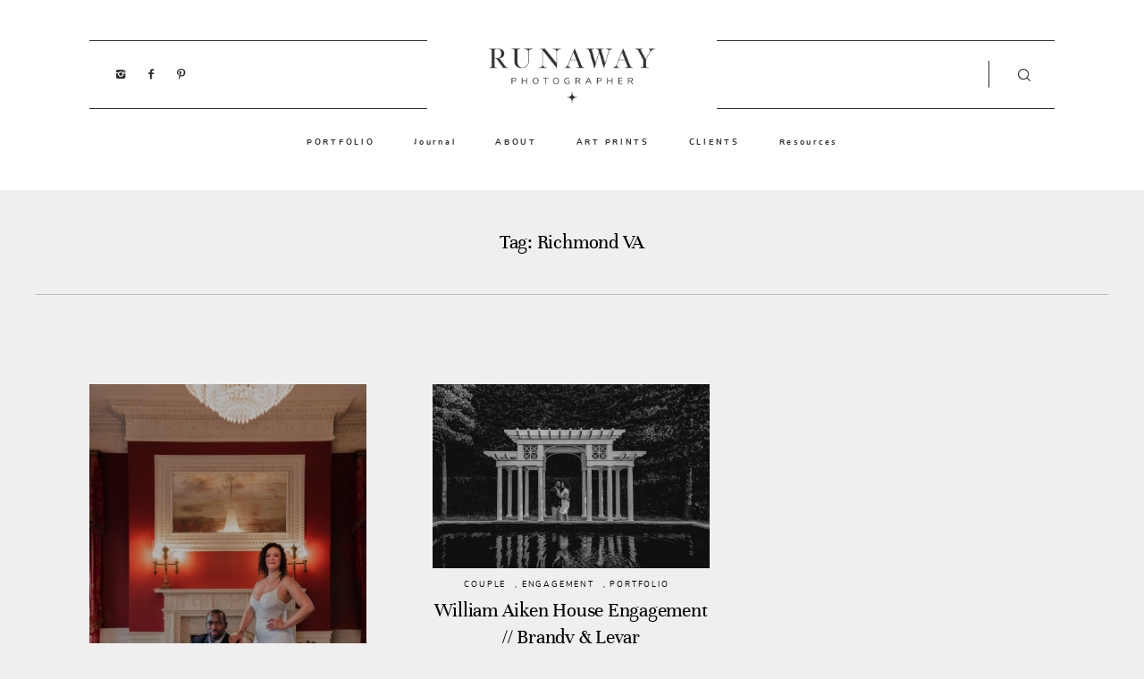

--- FILE ---
content_type: text/html; charset=UTF-8
request_url: http://runawayphotographer.com/tag/richmond-va
body_size: 21933
content:
<!DOCTYPE html>
<html lang="en-US" class="layout-default">
<head>
<meta charset="UTF-8" />
<meta http-equiv="X-UA-Compatible" content="IE=edge"/>
<meta name=viewport content="width=device-width, user-scalable=no, initial-scale=1.0, maximum-scale=1.0, minimum-scale=1.0">
<link rel="alternate" type="application/rss+xml" title="Runaway Photographer // to Travel &amp; True Love RSS Feed" href="http://runawayphotographer.com/feed" />
<link rel="shortcut icon" href="https://runawayphotographer.com/wp-content/uploads/RunawayPhotographer-favicon.ico" />
<link rel="profile" href="http://gmpg.org/xfn/11">
<title>Richmond VA &#8211; Runaway Photographer // to Travel &amp; True Love</title>
<meta name='robots' content='max-image-preview:large' />
<link rel='dns-prefetch' href='//fetch.getnarrativeapp.com' />
<link rel="alternate" type="application/rss+xml" title="Runaway Photographer // to Travel &amp; True Love &raquo; Feed" href="http://runawayphotographer.com/feed" />
<link rel="alternate" type="application/rss+xml" title="Runaway Photographer // to Travel &amp; True Love &raquo; Comments Feed" href="http://runawayphotographer.com/comments/feed" />
<link rel="alternate" type="application/rss+xml" title="Runaway Photographer // to Travel &amp; True Love &raquo; Richmond VA Tag Feed" href="http://runawayphotographer.com/tag/richmond-va/feed" />
<style id='wp-img-auto-sizes-contain-inline-css' type='text/css'>
img:is([sizes=auto i],[sizes^="auto," i]){contain-intrinsic-size:3000px 1500px}
/*# sourceURL=wp-img-auto-sizes-contain-inline-css */
</style>
<!-- <link rel='stylesheet' id='sbi_styles-css' href='http://runawayphotographer.com/wp-content/plugins/instagram-feed/css/sbi-styles.min.css?ver=6.10.0' type='text/css' media='all' /> -->
<link rel="stylesheet" type="text/css" href="//runawayphotographer.com/wp-content/cache/wpfc-minified/8ve3l7td/hpxg7.css" media="all"/>
<style id='wp-block-library-inline-css' type='text/css'>
:root{--wp-block-synced-color:#7a00df;--wp-block-synced-color--rgb:122,0,223;--wp-bound-block-color:var(--wp-block-synced-color);--wp-editor-canvas-background:#ddd;--wp-admin-theme-color:#007cba;--wp-admin-theme-color--rgb:0,124,186;--wp-admin-theme-color-darker-10:#006ba1;--wp-admin-theme-color-darker-10--rgb:0,107,160.5;--wp-admin-theme-color-darker-20:#005a87;--wp-admin-theme-color-darker-20--rgb:0,90,135;--wp-admin-border-width-focus:2px}@media (min-resolution:192dpi){:root{--wp-admin-border-width-focus:1.5px}}.wp-element-button{cursor:pointer}:root .has-very-light-gray-background-color{background-color:#eee}:root .has-very-dark-gray-background-color{background-color:#313131}:root .has-very-light-gray-color{color:#eee}:root .has-very-dark-gray-color{color:#313131}:root .has-vivid-green-cyan-to-vivid-cyan-blue-gradient-background{background:linear-gradient(135deg,#00d084,#0693e3)}:root .has-purple-crush-gradient-background{background:linear-gradient(135deg,#34e2e4,#4721fb 50%,#ab1dfe)}:root .has-hazy-dawn-gradient-background{background:linear-gradient(135deg,#faaca8,#dad0ec)}:root .has-subdued-olive-gradient-background{background:linear-gradient(135deg,#fafae1,#67a671)}:root .has-atomic-cream-gradient-background{background:linear-gradient(135deg,#fdd79a,#004a59)}:root .has-nightshade-gradient-background{background:linear-gradient(135deg,#330968,#31cdcf)}:root .has-midnight-gradient-background{background:linear-gradient(135deg,#020381,#2874fc)}:root{--wp--preset--font-size--normal:16px;--wp--preset--font-size--huge:42px}.has-regular-font-size{font-size:1em}.has-larger-font-size{font-size:2.625em}.has-normal-font-size{font-size:var(--wp--preset--font-size--normal)}.has-huge-font-size{font-size:var(--wp--preset--font-size--huge)}.has-text-align-center{text-align:center}.has-text-align-left{text-align:left}.has-text-align-right{text-align:right}.has-fit-text{white-space:nowrap!important}#end-resizable-editor-section{display:none}.aligncenter{clear:both}.items-justified-left{justify-content:flex-start}.items-justified-center{justify-content:center}.items-justified-right{justify-content:flex-end}.items-justified-space-between{justify-content:space-between}.screen-reader-text{border:0;clip-path:inset(50%);height:1px;margin:-1px;overflow:hidden;padding:0;position:absolute;width:1px;word-wrap:normal!important}.screen-reader-text:focus{background-color:#ddd;clip-path:none;color:#444;display:block;font-size:1em;height:auto;left:5px;line-height:normal;padding:15px 23px 14px;text-decoration:none;top:5px;width:auto;z-index:100000}html :where(.has-border-color){border-style:solid}html :where([style*=border-top-color]){border-top-style:solid}html :where([style*=border-right-color]){border-right-style:solid}html :where([style*=border-bottom-color]){border-bottom-style:solid}html :where([style*=border-left-color]){border-left-style:solid}html :where([style*=border-width]){border-style:solid}html :where([style*=border-top-width]){border-top-style:solid}html :where([style*=border-right-width]){border-right-style:solid}html :where([style*=border-bottom-width]){border-bottom-style:solid}html :where([style*=border-left-width]){border-left-style:solid}html :where(img[class*=wp-image-]){height:auto;max-width:100%}:where(figure){margin:0 0 1em}html :where(.is-position-sticky){--wp-admin--admin-bar--position-offset:var(--wp-admin--admin-bar--height,0px)}@media screen and (max-width:600px){html :where(.is-position-sticky){--wp-admin--admin-bar--position-offset:0px}}
/*# sourceURL=wp-block-library-inline-css */
</style><style id='global-styles-inline-css' type='text/css'>
:root{--wp--preset--aspect-ratio--square: 1;--wp--preset--aspect-ratio--4-3: 4/3;--wp--preset--aspect-ratio--3-4: 3/4;--wp--preset--aspect-ratio--3-2: 3/2;--wp--preset--aspect-ratio--2-3: 2/3;--wp--preset--aspect-ratio--16-9: 16/9;--wp--preset--aspect-ratio--9-16: 9/16;--wp--preset--color--black: #000000;--wp--preset--color--cyan-bluish-gray: #abb8c3;--wp--preset--color--white: #ffffff;--wp--preset--color--pale-pink: #f78da7;--wp--preset--color--vivid-red: #cf2e2e;--wp--preset--color--luminous-vivid-orange: #ff6900;--wp--preset--color--luminous-vivid-amber: #fcb900;--wp--preset--color--light-green-cyan: #7bdcb5;--wp--preset--color--vivid-green-cyan: #00d084;--wp--preset--color--pale-cyan-blue: #8ed1fc;--wp--preset--color--vivid-cyan-blue: #0693e3;--wp--preset--color--vivid-purple: #9b51e0;--wp--preset--gradient--vivid-cyan-blue-to-vivid-purple: linear-gradient(135deg,rgb(6,147,227) 0%,rgb(155,81,224) 100%);--wp--preset--gradient--light-green-cyan-to-vivid-green-cyan: linear-gradient(135deg,rgb(122,220,180) 0%,rgb(0,208,130) 100%);--wp--preset--gradient--luminous-vivid-amber-to-luminous-vivid-orange: linear-gradient(135deg,rgb(252,185,0) 0%,rgb(255,105,0) 100%);--wp--preset--gradient--luminous-vivid-orange-to-vivid-red: linear-gradient(135deg,rgb(255,105,0) 0%,rgb(207,46,46) 100%);--wp--preset--gradient--very-light-gray-to-cyan-bluish-gray: linear-gradient(135deg,rgb(238,238,238) 0%,rgb(169,184,195) 100%);--wp--preset--gradient--cool-to-warm-spectrum: linear-gradient(135deg,rgb(74,234,220) 0%,rgb(151,120,209) 20%,rgb(207,42,186) 40%,rgb(238,44,130) 60%,rgb(251,105,98) 80%,rgb(254,248,76) 100%);--wp--preset--gradient--blush-light-purple: linear-gradient(135deg,rgb(255,206,236) 0%,rgb(152,150,240) 100%);--wp--preset--gradient--blush-bordeaux: linear-gradient(135deg,rgb(254,205,165) 0%,rgb(254,45,45) 50%,rgb(107,0,62) 100%);--wp--preset--gradient--luminous-dusk: linear-gradient(135deg,rgb(255,203,112) 0%,rgb(199,81,192) 50%,rgb(65,88,208) 100%);--wp--preset--gradient--pale-ocean: linear-gradient(135deg,rgb(255,245,203) 0%,rgb(182,227,212) 50%,rgb(51,167,181) 100%);--wp--preset--gradient--electric-grass: linear-gradient(135deg,rgb(202,248,128) 0%,rgb(113,206,126) 100%);--wp--preset--gradient--midnight: linear-gradient(135deg,rgb(2,3,129) 0%,rgb(40,116,252) 100%);--wp--preset--font-size--small: 13px;--wp--preset--font-size--medium: 20px;--wp--preset--font-size--large: 36px;--wp--preset--font-size--x-large: 42px;--wp--preset--spacing--20: 0.44rem;--wp--preset--spacing--30: 0.67rem;--wp--preset--spacing--40: 1rem;--wp--preset--spacing--50: 1.5rem;--wp--preset--spacing--60: 2.25rem;--wp--preset--spacing--70: 3.38rem;--wp--preset--spacing--80: 5.06rem;--wp--preset--shadow--natural: 6px 6px 9px rgba(0, 0, 0, 0.2);--wp--preset--shadow--deep: 12px 12px 50px rgba(0, 0, 0, 0.4);--wp--preset--shadow--sharp: 6px 6px 0px rgba(0, 0, 0, 0.2);--wp--preset--shadow--outlined: 6px 6px 0px -3px rgb(255, 255, 255), 6px 6px rgb(0, 0, 0);--wp--preset--shadow--crisp: 6px 6px 0px rgb(0, 0, 0);}:where(.is-layout-flex){gap: 0.5em;}:where(.is-layout-grid){gap: 0.5em;}body .is-layout-flex{display: flex;}.is-layout-flex{flex-wrap: wrap;align-items: center;}.is-layout-flex > :is(*, div){margin: 0;}body .is-layout-grid{display: grid;}.is-layout-grid > :is(*, div){margin: 0;}:where(.wp-block-columns.is-layout-flex){gap: 2em;}:where(.wp-block-columns.is-layout-grid){gap: 2em;}:where(.wp-block-post-template.is-layout-flex){gap: 1.25em;}:where(.wp-block-post-template.is-layout-grid){gap: 1.25em;}.has-black-color{color: var(--wp--preset--color--black) !important;}.has-cyan-bluish-gray-color{color: var(--wp--preset--color--cyan-bluish-gray) !important;}.has-white-color{color: var(--wp--preset--color--white) !important;}.has-pale-pink-color{color: var(--wp--preset--color--pale-pink) !important;}.has-vivid-red-color{color: var(--wp--preset--color--vivid-red) !important;}.has-luminous-vivid-orange-color{color: var(--wp--preset--color--luminous-vivid-orange) !important;}.has-luminous-vivid-amber-color{color: var(--wp--preset--color--luminous-vivid-amber) !important;}.has-light-green-cyan-color{color: var(--wp--preset--color--light-green-cyan) !important;}.has-vivid-green-cyan-color{color: var(--wp--preset--color--vivid-green-cyan) !important;}.has-pale-cyan-blue-color{color: var(--wp--preset--color--pale-cyan-blue) !important;}.has-vivid-cyan-blue-color{color: var(--wp--preset--color--vivid-cyan-blue) !important;}.has-vivid-purple-color{color: var(--wp--preset--color--vivid-purple) !important;}.has-black-background-color{background-color: var(--wp--preset--color--black) !important;}.has-cyan-bluish-gray-background-color{background-color: var(--wp--preset--color--cyan-bluish-gray) !important;}.has-white-background-color{background-color: var(--wp--preset--color--white) !important;}.has-pale-pink-background-color{background-color: var(--wp--preset--color--pale-pink) !important;}.has-vivid-red-background-color{background-color: var(--wp--preset--color--vivid-red) !important;}.has-luminous-vivid-orange-background-color{background-color: var(--wp--preset--color--luminous-vivid-orange) !important;}.has-luminous-vivid-amber-background-color{background-color: var(--wp--preset--color--luminous-vivid-amber) !important;}.has-light-green-cyan-background-color{background-color: var(--wp--preset--color--light-green-cyan) !important;}.has-vivid-green-cyan-background-color{background-color: var(--wp--preset--color--vivid-green-cyan) !important;}.has-pale-cyan-blue-background-color{background-color: var(--wp--preset--color--pale-cyan-blue) !important;}.has-vivid-cyan-blue-background-color{background-color: var(--wp--preset--color--vivid-cyan-blue) !important;}.has-vivid-purple-background-color{background-color: var(--wp--preset--color--vivid-purple) !important;}.has-black-border-color{border-color: var(--wp--preset--color--black) !important;}.has-cyan-bluish-gray-border-color{border-color: var(--wp--preset--color--cyan-bluish-gray) !important;}.has-white-border-color{border-color: var(--wp--preset--color--white) !important;}.has-pale-pink-border-color{border-color: var(--wp--preset--color--pale-pink) !important;}.has-vivid-red-border-color{border-color: var(--wp--preset--color--vivid-red) !important;}.has-luminous-vivid-orange-border-color{border-color: var(--wp--preset--color--luminous-vivid-orange) !important;}.has-luminous-vivid-amber-border-color{border-color: var(--wp--preset--color--luminous-vivid-amber) !important;}.has-light-green-cyan-border-color{border-color: var(--wp--preset--color--light-green-cyan) !important;}.has-vivid-green-cyan-border-color{border-color: var(--wp--preset--color--vivid-green-cyan) !important;}.has-pale-cyan-blue-border-color{border-color: var(--wp--preset--color--pale-cyan-blue) !important;}.has-vivid-cyan-blue-border-color{border-color: var(--wp--preset--color--vivid-cyan-blue) !important;}.has-vivid-purple-border-color{border-color: var(--wp--preset--color--vivid-purple) !important;}.has-vivid-cyan-blue-to-vivid-purple-gradient-background{background: var(--wp--preset--gradient--vivid-cyan-blue-to-vivid-purple) !important;}.has-light-green-cyan-to-vivid-green-cyan-gradient-background{background: var(--wp--preset--gradient--light-green-cyan-to-vivid-green-cyan) !important;}.has-luminous-vivid-amber-to-luminous-vivid-orange-gradient-background{background: var(--wp--preset--gradient--luminous-vivid-amber-to-luminous-vivid-orange) !important;}.has-luminous-vivid-orange-to-vivid-red-gradient-background{background: var(--wp--preset--gradient--luminous-vivid-orange-to-vivid-red) !important;}.has-very-light-gray-to-cyan-bluish-gray-gradient-background{background: var(--wp--preset--gradient--very-light-gray-to-cyan-bluish-gray) !important;}.has-cool-to-warm-spectrum-gradient-background{background: var(--wp--preset--gradient--cool-to-warm-spectrum) !important;}.has-blush-light-purple-gradient-background{background: var(--wp--preset--gradient--blush-light-purple) !important;}.has-blush-bordeaux-gradient-background{background: var(--wp--preset--gradient--blush-bordeaux) !important;}.has-luminous-dusk-gradient-background{background: var(--wp--preset--gradient--luminous-dusk) !important;}.has-pale-ocean-gradient-background{background: var(--wp--preset--gradient--pale-ocean) !important;}.has-electric-grass-gradient-background{background: var(--wp--preset--gradient--electric-grass) !important;}.has-midnight-gradient-background{background: var(--wp--preset--gradient--midnight) !important;}.has-small-font-size{font-size: var(--wp--preset--font-size--small) !important;}.has-medium-font-size{font-size: var(--wp--preset--font-size--medium) !important;}.has-large-font-size{font-size: var(--wp--preset--font-size--large) !important;}.has-x-large-font-size{font-size: var(--wp--preset--font-size--x-large) !important;}
/*# sourceURL=global-styles-inline-css */
</style>
<style id='classic-theme-styles-inline-css' type='text/css'>
/*! This file is auto-generated */
.wp-block-button__link{color:#fff;background-color:#32373c;border-radius:9999px;box-shadow:none;text-decoration:none;padding:calc(.667em + 2px) calc(1.333em + 2px);font-size:1.125em}.wp-block-file__button{background:#32373c;color:#fff;text-decoration:none}
/*# sourceURL=/wp-includes/css/classic-themes.min.css */
</style>
<!-- <link rel='stylesheet' id='core-icons-css' href='http://runawayphotographer.com/wp-content/themes/osaka/public/fonts/fontello/css/flo-core-icons.css?ver=1.2' type='text/css' media='all' /> -->
<!-- <link rel='stylesheet' id='vendor-css-css' href='http://runawayphotographer.com/wp-content/themes/osaka/theme-files/public/css/vendor.css?ver=1.2' type='text/css' media='all' /> -->
<!-- <link rel='stylesheet' id='default_stylesheet-css' href='http://runawayphotographer.com/wp-content/themes/osaka/style.css?ver=1.2' type='text/css' media='all' /> -->
<!-- <link rel='stylesheet' id='theme-css-css' href='http://runawayphotographer.com/wp-content/themes/osaka/theme-files/public/css/style.min.css?ver=1.2' type='text/css' media='all' /> -->
<link rel="stylesheet" type="text/css" href="//runawayphotographer.com/wp-content/cache/wpfc-minified/qhfan4kl/hpxg7.css" media="all"/>
<style id='theme-css-inline-css' type='text/css'>
@font-face {font-family: "Unna Regular"; src: url('http://runawayphotographer.com/wp-content/themes/osaka/theme-files/public/fonts/default/Unna-Regular.woff') format('woff'),url('http://runawayphotographer.com/wp-content/themes/osaka/theme-files/public/fonts/default/Unna-Regular.ttf') format('truetype');}@font-face {font-family: "Unna Regular"; src: url('http://runawayphotographer.com/wp-content/themes/osaka/theme-files/public/fonts/default/Unna-Regular.ttf') format('truetype'),url('http://runawayphotographer.com/wp-content/themes/osaka/theme-files/public/fonts/default/Unna-Regular.woff') format('woff');}@font-face {font-family: "Unna Italic"; src: url('http://runawayphotographer.com/wp-content/themes/osaka/theme-files/public/fonts/default/Unna-Italic.ttf') format('truetype'),url('http://runawayphotographer.com/wp-content/themes/osaka/theme-files/public/fonts/default/Unna-Italic.woff') format('woff');}@font-face {font-family: "Nunito Regular"; src: url('http://runawayphotographer.com/wp-content/themes/osaka/theme-files/public/fonts/default/Nunito-Regular.ttf') format('truetype'),url('http://runawayphotographer.com/wp-content/themes/osaka/theme-files/public/fonts/default/Nunito-Regular.woff') format('woff');}@font-face {font-family: "Nunito Bold"; src: url('http://runawayphotographer.com/wp-content/themes/osaka/theme-files/public/fonts/default/Nunito-Bold.ttf') format('truetype'),url('http://runawayphotographer.com/wp-content/themes/osaka/theme-files/public/fonts/default/Nunito-Bold.woff') format('woff');}@font-face {font-family: "Nunito Light"; src: url('http://runawayphotographer.com/wp-content/themes/osaka/theme-files/public/fonts/default/Nunito-Light.woff') format('woff'),url('http://runawayphotographer.com/wp-content/themes/osaka/theme-files/public/fonts/default/Nunito-Light.ttf') format('truetype');}@font-face {font-family: "Nunito Light"; src: url('http://runawayphotographer.com/wp-content/themes/osaka/theme-files/public/fonts/default/Nunito-Light.ttf') format('truetype'),url('http://runawayphotographer.com/wp-content/themes/osaka/theme-files/public/fonts/default/Nunito-Light.woff') format('woff');}@font-face {font-family: "RP_Silver-South-Serif"; src: url('http://runawayphotographer.com/wp-content/uploads/RP_Silver-South-Serif.ttf') format('truetype');}@font-face {font-family: "RP_Hijrnotes"; src: url('http://runawayphotographer.com/wp-content/uploads/RP_Hijrnotes.ttf') format('truetype');}@font-face {font-family: "Silver-South-Serif"; }.flo-post-share-wrap .flo-share-wrap__label { font-family: Nunito Bold;font-size: 0.5625rem;letter-spacing: 0.3em;word-spacing: 0em;line-height: 2em;color: #000000;text-transform: none;font-weight: normal;}.flo-post-wrap .flo-generic-tags__label { font-family: Nunito Bold;font-size: 0.5625rem;letter-spacing: 0.3em;word-spacing: 0em;line-height: 2em;color: #000000;text-transform: none;font-weight: normal;}.flo-generic-categories-and-tags__list--categories { font-family: Nunito Bold;font-size: 0.5625rem;letter-spacing: 0.3em;word-spacing: 0em;line-height: 2em;color: #000000;text-transform: none;font-weight: normal;}.flo-generic-categories-and-tags__list--tags { font-family: Nunito Bold;font-size: 0.5625rem;letter-spacing: 0.3em;word-spacing: 0em;line-height: 2em;color: #000000;text-transform: none;font-weight: normal;}.archive .flo-page-head__title, .search .flo-page-head__title { font-family: Unna Regular;font-size: 1.4375rem;letter-spacing: -0.01em;word-spacing: 0em;line-height: 1.33em;color: #000000;text-transform: none;font-weight: normal;}.flo-post-title-area .flo-generic-categories__tag { font-family: Nunito Regular;font-size: 0.5625rem;letter-spacing: 0.2em;word-spacing: 0em;line-height: 2em;color: #000000;text-transform: none;font-weight: normal;}.flo-post-title-area .flo-generic-categories__label { font-family: Nunito Regular;font-size: 0.5625rem;letter-spacing: 0.2em;word-spacing: 0em;line-height: 2em;color: #000000;text-transform: none;font-weight: normal;}.flo-post-title-area__date { font-family: Nunito Regular;font-size: 0.5625rem;letter-spacing: 0.2em;word-spacing: 0em;line-height: 2em;color: #000000;text-transform: none;font-weight: normal;}.flo-post-pagination__pager { font-family: Unna Regular;font-size: 0.875rem;letter-spacing: 0.22em;word-spacing: 0em;line-height: 1.34em;color: #2a2a2a;text-transform: uppercase;font-weight: normal;}.flo-post-share-wrap .flo-share-wrap__link { font-family: Unna Regular;font-size: 0.875rem;letter-spacing: 0.22em;word-spacing: 0em;line-height: 1.34em;color: #2a2a2a;text-transform: uppercase;font-weight: normal;}.flo-post-wrap .flo-generic-tags__tag { font-family: Unna Italic;font-size: 0.75rem;letter-spacing: 0.1em;word-spacing: 0em;line-height: 2em;color: #000000;text-transform: none;font-weight: normal;}.flo-post-title-area__title { font-family: Unna Regular;font-size: 2.4403125rem;letter-spacing: -0.01em;word-spacing: 0em;line-height: 1.153em;color: #000000;text-transform: none;font-weight: normal;}.comment-meta { font-family: Nunito Regular;font-size: 0.5625rem;letter-spacing: 0.2em;word-spacing: 0em;line-height: 2em;color: #000000;text-transform: none;font-weight: normal;}.comment-reply-title { font-family: Nunito Bold;font-size: 0.5625rem;letter-spacing: 0.3em;word-spacing: 0em;line-height: 2em;color: #000000;text-transform: none;font-weight: normal;}.comments-block__form-pretitle { font-family: Unna Regular;font-size: 0.875rem;letter-spacing: 0.22em;word-spacing: 0em;line-height: 1.34em;color: #2a2a2a;text-transform: uppercase;font-weight: normal;}.comments-block__form-title { font-family: RP_Hijrnotes;font-size: 2.8125rem;letter-spacing: 0.01em;word-spacing: 0em;line-height: 1.26em;color: #000000;text-transform: none;font-weight: normal;}.comment-name { font-family: Nunito Bold;font-size: 0.5625rem;letter-spacing: 0.3em;word-spacing: 0em;line-height: 2em;color: #000000;text-transform: none;font-weight: normal;}.form-submit .submit { font-family: Unna Regular;font-size: 0.875rem;letter-spacing: 0.22em;word-spacing: 0em;line-height: 1.34em;color: #2a2a2a;text-transform: uppercase;font-weight: normal;}.comment-content { font-family: Nunito Regular;font-size: 0.5625rem;letter-spacing: 0.2em;word-spacing: 0em;line-height: 2em;color: #000000;text-transform: none;font-weight: normal;}.comments-block__top-bar-comments-count { font-family: Nunito Bold;font-size: 0.5625rem;letter-spacing: 0.3em;word-spacing: 0em;line-height: 2em;color: #000000;text-transform: none;font-weight: normal;}.comments-block__top-bar-hide-button, .comments-block__top-bar-show-button, .comments-block__top-bar-toggle-button-label { font-family: Unna Regular;font-size: 0.75rem;letter-spacing: 0.12em;word-spacing: 0em;line-height: 2em;color: #000000;text-transform: none;font-weight: normal;text-decoration: underline;}.flo-footer__copyright-notice { font-family: Unna Italic;font-size: 0.75rem;letter-spacing: 0.1em;word-spacing: 0em;line-height: 2em;color: #000000;text-transform: none;font-weight: normal;}.flo-footer__copyright-notice-title { font-family: Nunito Bold;font-size: 0.5625rem;letter-spacing: 0.3em;word-spacing: 0em;line-height: 2em;color: #000000;text-transform: none;font-weight: normal;}.flo-footer__instagram-link { font-family: Unna Regular;font-size: 0.875rem;letter-spacing: 0.22em;word-spacing: 0em;line-height: 1.34em;color: #2a2a2a;text-transform: uppercase;font-weight: normal;}.flo-footer__ul .menu-item ul a { font-family: Nunito Bold;font-size: 0.5625rem;letter-spacing: 0.3em;word-spacing: 0em;line-height: 2em;color: #000000;text-transform: none;font-weight: normal;}.flo-footer__menu li { font-family: Nunito Bold;font-size: 0.5625rem;letter-spacing: 0.3em;word-spacing: 0em;line-height: 2em;color: #000000;text-transform: none;font-weight: normal;}.flo-footer__scroll-to-top-title { font-family: Unna Regular;font-size: 0.875rem;letter-spacing: 0.22em;word-spacing: 0em;line-height: 1.34em;color: #2a2a2a;text-transform: uppercase;font-weight: normal;}.flo-footer__text-block-content { font-family: Unna Italic;font-size: 0.75rem;letter-spacing: 0.1em;word-spacing: 0em;line-height: 2em;color: #000000;text-transform: none;font-weight: normal;}.flo-footer__text-block-title { font-family: Nunito Bold;font-size: 0.5625rem;letter-spacing: 0.3em;word-spacing: 0em;line-height: 2em;color: #000000;text-transform: none;font-weight: normal;}.flo-button__button[type='submit'], .flo-button__button, .post-password-form input[type="submit"], .button, .woocommerce .product .woocommerce-tabs a, a.add_to_cart_button { font-family: Unna Regular;font-size: 0.875rem;letter-spacing: 0.22em;word-spacing: 0em;line-height: 1.34em;color: #2a2a2a;text-transform: uppercase;font-weight: normal;}.flo-header__menu .menu-item ul a, .flo-header__menu-container .menu-item ul a { font-family: Nunito Bold;font-size: 0.5625rem;letter-spacing: 0.3em;word-spacing: 0em;line-height: 2em;color: #000000;text-transform: none;font-weight: normal;}.flo-header__logo { font-family: Unna Regular;font-size: 0.875rem;letter-spacing: 0.22em;word-spacing: 0em;line-height: 1.34em;color: #2a2a2a;text-transform: uppercase;font-weight: normal;}.flo-header .menu-item a, .flo-header__menu .page_item a, .flo-header .menu-item { font-family: Nunito Bold;font-size: 0.5625rem;letter-spacing: 0.3em;word-spacing: 0em;line-height: 2em;color: #000000;text-transform: none;font-weight: normal;}.flo-header__menu-trigger-text { font-family: Nunito Bold;font-size: 0.5625rem;letter-spacing: 0.3em;word-spacing: 0em;line-height: 2em;color: #000000;text-transform: none;font-weight: normal;}.flo-header-mobile__logo { font-family: Unna Regular;font-size: 0.875rem;letter-spacing: 0.22em;word-spacing: 0em;line-height: 1.34em;color: #2a2a2a;text-transform: uppercase;font-weight: normal;}.flo-mobile-menu  .flo-mobile-menu__ul ul { font-family: Nunito Bold;font-size: 0.5625rem;letter-spacing: 0.3em;word-spacing: 0em;line-height: 2em;color: #000000;text-transform: none;font-weight: normal;}.flo-mobile-menu  .flo-mobile-menu__ul { font-family: Unna Regular;font-size: 0.875rem;letter-spacing: 0.22em;word-spacing: 0em;line-height: 1.34em;color: #2a2a2a;text-transform: uppercase;font-weight: normal;}.listing-pagination-type-c__back-to-top, .listing-pagination-type-e__back-to-top { font-family: Unna Regular;font-size: 0.875rem;letter-spacing: 0.22em;word-spacing: 0em;line-height: 1.34em;color: #2a2a2a;text-transform: uppercase;font-weight: normal;}.listing-pagination-type-a__indicator, .listing-pagination-type-c__indicator, .listing-pagination-type-e__indicator { font-family: Nunito Bold;font-size: 0.5625rem;letter-spacing: 0.3em;word-spacing: 0em;line-height: 2em;color: #000000;text-transform: none;font-weight: normal;}.listing-pagination-type-a__pager-inner { font-family: Unna Italic;font-size: 0.75rem;letter-spacing: 0.1em;word-spacing: 0em;line-height: 2em;color: #000000;text-transform: none;font-weight: normal;}.listing-pagination-type-b__pager, .listing-pagination-type-c__pager, .listing-pagination-type-e__pager { font-family: Nunito Bold;font-size: 0.5625rem;letter-spacing: 0.3em;word-spacing: 0em;line-height: 2em;color: #000000;text-transform: none;font-weight: normal;}.flo-gallery__category { font-family: Nunito Bold;font-size: 0.5625rem;letter-spacing: 0.3em;word-spacing: 0em;line-height: 2em;color: #000000;text-transform: none;font-weight: normal;}.flo-gallery__content { font-family: Nunito Light;font-size: 0.75rem;letter-spacing: 0em;word-spacing: 0em;line-height: 1.724em;color: #000000;text-transform: none;font-weight: normal;}.flo-gallery__share-label { font-family: Nunito Bold;font-size: 0.5625rem;letter-spacing: 0.3em;word-spacing: 0em;line-height: 2em;color: #000000;text-transform: none;font-weight: normal;}.flo-gallery__slideshow-pages { font-family: Unna Italic;font-size: 0.75rem;letter-spacing: 0.1em;word-spacing: 0em;line-height: 2em;color: #000000;text-transform: none;font-weight: normal;}.flo-gallery__slideshow-info-label { font-family: Nunito Bold;font-size: 0.5625rem;letter-spacing: 0.3em;word-spacing: 0em;line-height: 2em;color: #000000;text-transform: none;font-weight: normal;}.flo-gallery__title { font-family: Unna Regular;font-size: 2.4403125rem;letter-spacing: -0.01em;word-spacing: 0em;line-height: 1.153em;color: #000000;text-transform: none;font-weight: normal;}.flo-gallery-pagination-top__back-to-list { font-family: Unna Regular;font-size: 0.75rem;letter-spacing: 0.12em;word-spacing: 0em;line-height: 2em;color: #000000;text-transform: none;font-weight: normal;text-decoration: underline;}.flo-gallery-pagination-top__pager-item { font-family: Unna Regular;font-size: 0.75rem;letter-spacing: 0.12em;word-spacing: 0em;line-height: 2em;color: #000000;text-transform: none;font-weight: normal;text-decoration: underline;}.single-gallery .flo-related-items__item-title { font-family: Unna Italic;font-size: 0.75rem;letter-spacing: 0.1em;word-spacing: 0em;line-height: 2em;color: #000000;text-transform: none;font-weight: normal;}.flo-related-items__item-title { font-family: Unna Regular;font-size: 1.1875rem;letter-spacing: -0.01em;word-spacing: 0em;line-height: 1.153em;color: #000000;text-transform: none;font-weight: normal;}.flo-pagination a.page-numbers { font-family: Unna Regular;font-size: 0.875rem;letter-spacing: 0.22em;word-spacing: 0em;line-height: 1.34em;color: #2a2a2a;text-transform: uppercase;font-weight: normal;}.flo-post blockquote, .flo-post blockquote p { font-family: Unna Italic;font-size: 0.8125rem;letter-spacing: -0.01em;word-spacing: 0.08em;line-height: 1.72em;color: #000000;text-transform: none;font-weight: normal;}.flo-post h1, .woocommerce h1 { font-family: Unna Regular;font-size: 2.4403125rem;letter-spacing: -0.01em;word-spacing: 0em;line-height: 1.153em;color: #000000;text-transform: none;font-weight: normal;}.flo-post h2 { font-family: Unna Regular;font-size: 1.875rem;letter-spacing: -0.01em;word-spacing: 0em;line-height: 1.153em;color: #000000;text-transform: none;font-weight: normal;}.flo-post h3 { font-family: Unna Regular;font-size: 1.4375rem;letter-spacing: -0.01em;word-spacing: 0em;line-height: 1.153em;color: #000000;text-transform: none;font-weight: normal;}.flo-post h4 { font-family: Unna Regular;font-size: 1.1875rem;letter-spacing: -0.01em;word-spacing: 0em;line-height: 1.153em;color: #000000;text-transform: none;font-weight: normal;}.flo-post h5 { font-family: Unna Regular;font-size: 1rem;letter-spacing: -0.01em;word-spacing: 0em;line-height: 1.153em;color: #000000;text-transform: none;font-weight: normal;}.flo-post h6 { font-family: Unna Regular;font-size: 0.875rem;letter-spacing: -0.01em;word-spacing: 0em;line-height: 1.153em;color: #000000;text-transform: none;font-weight: normal;}.flo-post,  .woocommerce .product { font-family: Nunito Light;font-size: 0.75rem;letter-spacing: 0em;word-spacing: 0em;line-height: 1.724em;color: #000000;text-transform: none;font-weight: normal;}.flo-post a,  .woocommerce .product a { font-family: Nunito Light;font-size: 0.75rem;letter-spacing: 0.08em;word-spacing: 0em;line-height: 1.72em;color: #000000;text-transform: none;font-weight: normal;text-decoration: underline;}input[type]:not([type="submit"]), textarea, .parsley-required, .dropdown select, form select { font-family: Nunito Bold;font-size: 0.5625rem;letter-spacing: 0.3em;word-spacing: 0em;line-height: 2em;color: #000000;text-transform: none;font-weight: normal;}label { font-family: Nunito Regular;font-size: 0.6875rem;letter-spacing: 0.1em;word-spacing: 0em;line-height: 1.9em;color: #000000;text-transform: none;font-weight: normal;}@media (max-width: 767px) { .flo-post-share-wrap .flo-share-wrap__label { font-size: 0.5625rem}.flo-post-wrap .flo-generic-tags__label { font-size: 0.5625rem}.flo-generic-categories-and-tags__list--categories { font-size: 0.5625rem}.flo-generic-categories-and-tags__list--tags { font-size: 0.5625rem}.archive .flo-page-head__title, .search .flo-page-head__title { font-size: 1.5rem}.flo-post-title-area .flo-generic-categories__tag { font-size: 0.5625rem}.flo-post-title-area .flo-generic-categories__label { font-size: 0.5625rem}.flo-post-title-area__date { font-size: 0.5625rem}.flo-post-pagination__pager { font-size: 0.8125rem}.flo-post-share-wrap .flo-share-wrap__link { font-size: 0.8125rem}.flo-post-wrap .flo-generic-tags__tag { }.flo-post-title-area__title { font-size: 2.4403125rem}.comment-meta { font-size: 0.5625rem}.comment-reply-title { font-size: 0.5625rem}.comments-block__form-pretitle { font-size: 0.8125rem}.comments-block__form-title { font-size: 2.3125rem}.comment-name { font-size: 0.5625rem}.form-submit .submit { font-size: 0.8125rem}.comment-content { font-size: 0.5625rem}.comments-block__top-bar-comments-count { font-size: 0.5625rem}.comments-block__top-bar-hide-button, .comments-block__top-bar-show-button, .comments-block__top-bar-toggle-button-label { font-size: 0.6875rem}.flo-footer__copyright-notice { }.flo-footer__copyright-notice-title { font-size: 0.5625rem}.flo-footer__instagram-link { font-size: 0.8125rem}.flo-footer__ul .menu-item ul a { font-size: 0.5625rem}.flo-footer__menu li { font-size: 0.5625rem}.flo-footer__scroll-to-top-title { font-size: 0.8125rem}.flo-footer__text-block-content { }.flo-footer__text-block-title { font-size: 0.5625rem}.flo-button__button[type='submit'], .flo-button__button, .post-password-form input[type="submit"], .button, .woocommerce .product .woocommerce-tabs a, a.add_to_cart_button { font-size: 0.8125rem}.flo-header__menu .menu-item ul a, .flo-header__menu-container .menu-item ul a { font-size: 0.5625rem}.flo-header__logo { font-size: 0.8125rem}.flo-header .menu-item a, .flo-header__menu .page_item a, .flo-header .menu-item { font-size: 0.5625rem}.flo-header__menu-trigger-text { font-size: 0.5625rem}.flo-header-mobile__logo { font-size: 0.8125rem}.flo-mobile-menu  .flo-mobile-menu__ul ul { font-size: 0.5625rem}.flo-mobile-menu  .flo-mobile-menu__ul { font-size: 0.8125rem}.listing-pagination-type-c__back-to-top, .listing-pagination-type-e__back-to-top { font-size: 0.8125rem}.listing-pagination-type-a__indicator, .listing-pagination-type-c__indicator, .listing-pagination-type-e__indicator { font-size: 0.5625rem}.listing-pagination-type-a__pager-inner { }.listing-pagination-type-b__pager, .listing-pagination-type-c__pager, .listing-pagination-type-e__pager { font-size: 0.5625rem}.flo-gallery__category { font-size: 0.5625rem}.flo-gallery__content { font-size: 0.75rem}.flo-gallery__share-label { font-size: 0.5625rem}.flo-gallery__slideshow-pages { }.flo-gallery__slideshow-info-label { font-size: 0.5625rem}.flo-gallery__title { font-size: 2.4403125rem}.flo-gallery-pagination-top__back-to-list { font-size: 0.6875rem}.flo-gallery-pagination-top__pager-item { font-size: 0.6875rem}.single-gallery .flo-related-items__item-title { }.flo-related-items__item-title { font-size: 1.1875rem}.flo-pagination a.page-numbers { font-size: 0.8125rem}.flo-post blockquote, .flo-post blockquote p { font-size: 0.8125rem}.flo-post h1, .woocommerce h1 { font-size: 2.4403125rem}.flo-post h2 { font-size: 1.875rem}.flo-post h3 { font-size: 1.4375rem}.flo-post h4 { font-size: 1.1875rem}.flo-post h5 { font-size: 1rem}.flo-post h6 { font-size: 0.875rem}.flo-post,  .woocommerce .product { font-size: 0.75rem}.flo-post a,  .woocommerce .product a { font-size: 0.75rem}input[type]:not([type="submit"]), textarea, .parsley-required, .dropdown select, form select { font-size: 0.5625rem}label { font-size: 0.625rem} }
/*# sourceURL=theme-css-inline-css */
</style>
<!-- <link rel='stylesheet' id='flo-forms-public-css' href='http://runawayphotographer.com/wp-content/plugins/flo-forms/public/css/flo-forms-public.min.css?v2&#038;ver=1.0.43' type='text/css' media='all' /> -->
<link rel="stylesheet" type="text/css" href="//runawayphotographer.com/wp-content/cache/wpfc-minified/fe3qx9b7/hpxg7.css" media="all"/>
<script src='//runawayphotographer.com/wp-content/cache/wpfc-minified/8a6qjhme/hpxg7.js' type="text/javascript"></script>
<!-- <script type="text/javascript" src="http://runawayphotographer.com/wp-includes/js/jquery/jquery.min.js?ver=3.7.1" id="jquery-core-js"></script> -->
<!-- <script type="text/javascript" src="http://runawayphotographer.com/wp-includes/js/jquery/jquery-migrate.min.js?ver=3.4.1" id="jquery-migrate-js"></script> -->
<link rel="https://api.w.org/" href="http://runawayphotographer.com/wp-json/" /><link rel="alternate" title="JSON" type="application/json" href="http://runawayphotographer.com/wp-json/wp/v2/tags/229" /><link rel="EditURI" type="application/rsd+xml" title="RSD" href="http://runawayphotographer.com/xmlrpc.php?rsd" />
<meta name="generator" content="WordPress 6.9" />
<style type="text/css" id="custom-background-css">
body.custom-background { background-color: #f0efef; }
</style>
<style>@media (max-width: 767px) { .flo-header__logo{ max-width: 9.375rem } }</style><style>/* superflous section padding */
.flo-section {
padding-left: 0rem;
padding-right: 0rem;
}
/* aligncenter wasnt working */
.aligncenter {
text-align:center;
}
/* hp */
/* hide default menu on hp */
.home #flo-header {
display: none;
}
/* hp title */
.flo-header-and-flo-page-hero-type-b__description {
bottom: 45%;
opacity: 0.8;
}
/* menu */
.page-id-10 .flo-block-links-in-columns-1 {
padding: 0 !important;
}
.page-id-10 .flo-block-links-in-columns-1__content {
padding: 2rem 2.8125rem;
}
.page-id-10 .flo-block-links-in-columns-1__decorative-line {
display: none;
}
@media screen and (max-width: 767px) {
.flo-block-links-in-columns-1__title {
display: none;
}
.flo-header-and-flo-page-hero-type-b__description {
visibility: hidden;
}
}
/* hp quote image bg box */
.flo-block-image-block-4 {
padding: 0px;
}
.flo-block-image-block-4__title {
font-size: 2.4rem !important;
}
.flo-block-image-block-4__content {
min-height: 1rem !important;
padding: 0rem;
padding: 5rem;
}
.flo-block-image-block-4__text-area {
margin-left: auto;
margin-right: auto;
margin-top: 1em;
text-align: center;
width: 55%;
padding-right: 0px;
}
.flo-block-image-block-4__text {
padding-left: 0px;
margin-top: auto;
margin-bottom: auto;
}
.Type2Button {
background-color:transparent;
border:1px solid #ffffff;
display:inline-block;
cursor:pointer;
color:#ffffff;
padding:16px 31px;
text-decoration:none;
}
@media screen and (max-width: 767px) {
.flo-block-image-block-4 {
padding-top: 0em;
padding-bottom: 0em;
}
.flo-block-image-block-4__content {
background-position: 47% center;
}
.flo-block-image-block-4__text-area {
width: 100%;
}
}
/*hp portfolio links*/
.flo-block-image-block-1__image--1 {
width: 29rem;
height: 18rem;
top: 5rem;
left: -2rem;
}
.flo-block-image-block-1__image--2 {
width: 16.875rem;
height: 25.25rem;
top: 8.78125rem;
right: -3rem;
z-index: 3;
}
.flo-block-image-block-1__image--3 {
width: 22.7rem;
height: 14.8rem;
top: 24.2rem;
left: 6.8rem;
}
@media screen and (max-width: 767px) {
.flo-block-image-block-1__image--1 {
width:100%;
}
}
/*hp featured links */
.flo-block-featured-links-4 {
margin: 0rem !important;
}
/* hp about me */
.flo-contact-info__row {
display:none;
}
@media screen and (max-width: 767px) {
.flo-information-block__featured-info {
margin-top: 2em;
}
.flo-contact-type-b .display-image-on-mobile {
background-size: cover;
}
}
/* hp resources */
.flo-block-featured-links-2__links {
width: 25rem;
}
/* hp testimonials*/
@media screen and (min-width: 767px) {
.flo-featured-slideshow {
margin-top: unset;
}
.flo-featured-slideshow__title {
align-self: unset;
}
.flo-featured-slideshow__info {
margin-left: -33.6rem;
}
.flo-featured-slideshow__navigation {
left: 35rem;
}
.flo-hero-3__slide-image {
position: relative;
left: 35rem;
background-size: cover;
height: 22rem;
}
}
.flo-hero-3__slide-image {
background-size: cover;
}
/*remove images box */
/*.flo-featured-slideshow {
padding-top: 0rem;
border-top: none;
}
.flo-hero-3__slide-image {
display: none;
}
.flo-featured-slideshow__title {
align-self: center;
margin-bottom: -8rem;
z-index: 1;
}
.flo-featured-slideshow__info {
width: 100%;
margin-left: 0rem;
padding: 2.75rem 8.9375rem;
}
.flo-featured-slideshow__navigation {
position: static;
width: 100%;
margin-top: -7.3rem;
}
@media screen and (max-width: 767px) {
.flo-featured-slideshow__info {
padding: 3rem;
}
.flo-featured-slideshow__title {
margin-bottom: -2rem;
}
.flo-featured-slideshow__navigation {
padding: 3.5rem 1.25rem;
}
.flo-featured-slideshow__arrow::before {
display:none;
}
}
*/
/* hp work featured in */
.home .flo-page-about-type-a__article {
display: none;
}
/* hp contact form */
@media screen and (min-width: 767px) {
.flo-contact-type-a__featured-image {
z-index: 1;
position: relative;
left: 38rem;
bottom: 6rem;
}
.flo-contact-type-a__form-block {
width: 42rem;
position: relative;
left: -23rem;
padding: 2.8125rem 5.875rem;
padding-right: 11rem;
}
}
.app-flo-forms .form-preview .form-group textarea {
height: 5rem;
}
.flo-contact-type-a__featured-image {
z-index: 1;
margin-bottom: -3rem;
}
.app-flo-forms .form-preview .form-group.required > label::after {
color: unset;
}
/*@media screen and (max-width: 767px) {
.flo-contact-type-b__form-block {
padding: 3.75rem 2.9375rem;
}
}
.flo-contact-type-a__featured-image {
background-image: var(--img-large);
margin-left: -4em;
}
.flo-contact-type-a__form-block {
width: 43.6rem;
padding: 3rem 7rem;
}
*/
/* portfolio pages */
.page-id-16 .flo_page,
.page-id-3325 .flo_page,
.page-id-3328 .flo_page,
.page-id-3102 .flo_page,
.page-id-3106 .flo_page,
.page-id-3110 .flo_page,
.page-id-3114 .flo_page,
.page-id-3118 .flo_page,
.page-id-4860 .flo_page {
background-color: #e0dfde;
}
/* portfolio page categories */
.page-id-16 .flo-block-links-in-columns-1,
.page-id-3325 .flo-block-links-in-columns-1,
.page-id-3328 .flo-block-links-in-columns-1,
.page-id-3102 .flo-block-links-in-columns-1,
.page-id-3106 .flo-block-links-in-columns-1,
.page-id-3110 .flo-block-links-in-columns-1,
.page-id-3114 .flo-block-links-in-columns-1,
.page-id-3118 .flo-block-links-in-columns-1,
.page-id-4860 .flo-block-links-in-columns-1	{
margin-top: 7rem !important;
padding: 0 !important;
line-height: 1em;
text-decoration: none;
text-align: center;
}
.page-id-16 .flo-block-links-in-columns-1__link,
.page-id-3325 .flo-block-links-in-columns-1__link,
.page-id-3328 .flo-block-links-in-columns-1__link,
.page-id-3102 .flo-block-links-in-columns-1__link,
.page-id-3106 .flo-block-links-in-columns-1__link,
.page-id-3110 .flo-block-links-in-columns-1__link,
.page-id-3114 .flo-block-links-in-columns-1__link,
.page-id-3118 .flo-block-links-in-columns-1__link,
.page-id-4860 .flo-block-links-in-columns-1__link{
line-height: 1em !important;
text-decoration: none !important;
text-align: center !important;
}
.page-id-16 .flo-block-links-in-columns-1__content,
.page-id-3325 .flo-block-links-in-columns-1__content,
.page-id-3328 .flo-block-links-in-columns-1__content,
.page-id-3102 .flo-block-links-in-columns-1__content,
.page-id-3106 .flo-block-links-in-columns-1__content,
.page-id-3110 .flo-block-links-in-columns-1__content,
.page-id-3114 .flo-block-links-in-columns-1__content,
.page-id-3118 .flo-block-links-in-columns-1__content,
.page-id-4860 .flo-block-links-in-columns-1__content{
padding: 3rem 2.8125rem 0;
}
.page-id-16 .flo-block-links-in-columns-1__decorative-line,
.page-id-3325 .flo-block-links-in-columns-1__decorative-line,
.page-id-3328 .flo-block-links-in-columns-1__decorative-line,
.page-id-3102 .flo-block-links-in-columns-1__decorative-line,
.page-id-3106 .flo-block-links-in-columns-1__decorative-line,
.page-id-3110 .flo-block-links-in-columns-1__decorative-line,
.page-id-3114 .flo-block-links-in-columns-1__decorative-line,
.page-id-3118 .flo-block-links-in-columns-1__decorative-line,
.page-id-4860 .flo-block-links-in-columns-1__decorative-line{
display: none;
}
/* portfolio post credits links */
.wp-block-button__link {
background-color: #c4c1c1;
border-radius: unset;
display: unset;
}
a.wp-block-button__link {
text-decoration: none;
font-size: 0.6rem;
color: unset;
font-family: Nunito Bold;
letter-spacing: 0.1em;
text-transform: uppercase;
color: white;
line-height: 3.25em;
}
/* listing page headers */
.flo-header-and-flo-page-hero-type-a, .flo-header-and-flo-page-hero-type-a .flo-hero-1 {
height: 70vh;
}
.flo-header-and-flo-page-hero-type-a__description.flo-header-and-flo-page-hero-type-a__description--hiding-disabled {
bottom: -3.8125rem;
}
/* listing page post excerpts */
.flo-card-b__title-and-content {
padding-left: 0px;
}
/* post page categories center */
.flo-generic-categories {
margin-left: -3em;
}
/* my story page */
.page-id-12 .flo-header-and-flo-page-hero-type-a__description {
display:none;
}
.flo-block-image-block-1__text-area {
padding-bottom: 0rem;
margin-bottom: 0rem;
}
.flo-block-image-block-1__text {
padding-bottom: 0rem;
}
.flo-page-about-type-a__article-link {
visibility: hidden;
margin-top: 0px;
}
.flo-post p {
margin-bottom: 1.5rem;
}
.flo-post a {
font-weight: bold;
}
@media screen and (max-width: 767px) {
.flo-block-image-block-1__image--2, .flo-block-image-block-1__image--3 {
display:none;
}
}
/* video block */
.flo-block-video-block {
padding-top: 0px;
padding-left: 0px;
padding-right: 0px;
}
.flo-block-text-in-2-columns__content {
padding: 2.625rem 6.25rem;
}
/* contact page */
.page-id-21 .flo-contact-type-b__featured-image, .page-id-21 .flo-header-and-flo-page-hero-type-a__description {
display:none;
}
.page-id-21 .flo-contact-type-b__form-block {
position:relative;
margin: -16.125rem auto 0;
}
@media screen and (max-width: 767px) {
.page-id-21 .flo-contact-type-b__form-block {
margin: -20.125rem auto 0;
}
}
/* booking form pages */
.flo-contact-type-b__featured-image {
height: 40rem;
background-position: center bottom;
}
.page-id-1744 .flo-post {
display: none;
}
.page-id-1781 .flo-contact-type-b__featured-image {
display:none;
}
.flo-contact-type-b__form-block {
margin: -15rem auto 0;
}
.label, .form-control {
font-family: Nunito Light !important;
font-size: 0.75rem !important;
letter-spacing: 0.08em !important;
word-spacing: 0em !important;
line-height: 1.81em !important;
text-transform: none !important;
font-weight: normal !important;
}
.listbox {
justify-content: center;
}
.page-id-1781 .flo-contact-type-b,
.page-id-1832 .flo-contact-type-b {
padding-top: 10rem;
}
.page-id-1806 .section-text-content,
.page-id-1781 .section-text-content,
.page-id-1802 .section-text-content, 
.page-id-1832 .section-text-content, 
.page-id-1847 .section-text-content, 
.page-id-1854 .section-text-content {
display: none;
}
/* footer */
/* for mobile - travel info from footer */
/*
.flo-block-text-block-in-2-columns {
display: hidden;
background-color: #303030;
height: 20rem;
}
.flo-block-text-block-in-2-columns__column {
width: 50%;
float: left;
}
@media screen and (max-width: 767px) {
.flo-block-text-block-in-2-columns {
display: block;
}
}
*/
/* instagram  */
#sbi_load {
margin-top: -9%;
z-index: 1;
position: relative;
}
#sb_instagram .sbi_follow_btn a {
border-radius: 0;
}
#sb_instagram #sbi_images {
background: #2d2d2d;
padding: 12px;
}
#sb_instagram.sbi_medium .sbi_type_carousel .sbi_photo_wrap .fa-clone, #sb_instagram.sbi_small .sbi_type_carousel .sbi_photo_wrap .fa-clone {
visibility: hidden;
}
@media screen and (max-width: 767px) {
#sb_instagram #sbi_images {
padding: unset;
}
#sbi_load {
margin-top: -1%;
}
}
/* footer text */
.flo-footer {
clear: both;
overflow: hidden;
padding-top: unset;
}
.flo-footer-type-b {
margin-top: unset;
}
.flo-footer-type-b__copyright-block,
.flo-footer-type-b__text-block {
width: 20%;
}
.flo-footer-type-b__main-nav {
width: 60%;
padding: 0 1.8125rem;
}
.flo-footer-type-b__core-icon-flo {
display: none;
}
.flo-social-links--link-custom img {
max-width:20px;
}
@media screen and (max-width: 767px) {
.flo-footer-type-b__main-nav {
width:100%;
}
.flo-footer-type-b__copyright-block {
width:100%;
}
.flo-footer-type-b__menu {
display: none;
}
}</style>
<style media="screen">
/* START: GENERICS */
.flo-button__button,
.post-password-form input[type="submit"] {
background-color: #4d737f!important;
color: #fbfbfb!important;
}
.flo-post a img, .flo-post img, .flo-post img.alignleft, .flo-post img.alignright, .flo-post img.aligncenter {
margin-bottom: 10px;
}
/*post content max width*/
.single-post .flo-section__container .flo-post, .flo-card-d-list.flo-card-d-list__full-content .flo-post {
max-width: 56rem;
margin: 0 auto;
}
/* END: GENERICS */
</style>
</head>
<body class="archive tag tag-richmond-va tag-229 custom-background wp-theme-osaka flo-appear-disabled flo-tablet-appear-disabled flo-mobile-appear-disabled">
<main class="flo_page_wrap ">
<div class="flo_page">
<script type="text/template" class='flo-core-style'>
<style media="screen" >
.flo-header ul ul {
background: #938e8a;
}
.flo-header ul ul a {
color: #2d2d2d!important;
}
header :not(.is-sticky) .flo-header,
header :not(.is-sticky) .flo-header__logo,
header :not(.is-sticky) .flo-social-links__link,
header :not(.is-sticky) .flo-header__menu-container > div > ul > .menu-item,
header :not(.is-sticky) .flo-header__menu-container > div > ul > .menu-item > a,
header :not(.is-sticky) .flo-header__menu-trigger-text,
header :not(.is-sticky) .flo-header__search-trigger .flo-header__search-trigger-search-icon,
header :not(.is-sticky) .flo-header__search-trigger .flo-header__search-trigger-close-icon,
header :not(.is-sticky) .flo-header__search-input,
header :not(.is-sticky) .flo-header__search-form-btn,
header :not(.is-sticky) .flo-post.flo-header__lang-switch
{
color: #2d2d2d;
}
header:not(.is-sticky) .flo-header {    
padding-top: 2.8125rem;
padding-bottom: 2.8125rem;
}
header :not(.is-sticky) .flo-header__menu-item-search:before,
header :not(.is-sticky) .flo-header__menu-trigger-item
{
background: #2d2d2d;
}
header :not(.is-sticky) .flo-header,
header :not(.is-sticky) .flo-header__menu,
header :not(.is-sticky) .flo-header__item,
header :not(.is-sticky) .flo-header__menu-container
{
border-color: #2d2d2d;
}
.flo-header--logo-left .flo-header__lang-switch:before{
color: #2d2d2d;
}
/* START: STICKY */
.flo-header--sticky .is-sticky .flo-header{
background: #f0efef;
}
.flo-header--sticky .is-sticky .flo-header,
.flo-header--sticky .is-sticky .flo-header__logo,
.flo-header--sticky .is-sticky .flo-social-links__link,
.flo-header--sticky .is-sticky .flo-header .flo-header__menu-container > div > ul > .menu-item,
.flo-header--sticky .is-sticky .flo-header .flo-header__menu-container > div > ul > .menu-item > a,
.flo-header--sticky .is-sticky .flo-header__menu-trigger-text,
.flo-header--sticky .is-sticky .flo-header__search-trigger .flo-header__search-trigger-search-icon,
.flo-header--sticky .is-sticky .flo-header__search-trigger .flo-header__search-trigger-close-icon,
.flo-header--sticky .is-sticky .flo-header__search-input,
.flo-header--sticky .is-sticky .flo-header__search-form-btn
{
color: #2d2d2d;
}
.flo-header--sticky .is-sticky .flo-header__menu-item-search:before,
.flo-header--sticky .is-sticky .flo-header__menu-trigger-item
{
background: #2d2d2d;
}
.flo-header--sticky .is-sticky  .flo-header,
.flo-header--sticky .is-sticky  .flo-header__menu,
.flo-header--sticky .is-sticky  .flo-header__item,
.flo-header--sticky .is-sticky  .flo-header__menu-container
{
border-color: #2d2d2d;
}
/* END: STICKY */
.flo-header-and-flo-page-hero .flo-header-and-flo-page-hero-type-b__description-inner {
border-color: ;
}
/* START: SMALL ONLY */
@media (max-width: 767px) {
}
/* END: SMALL ONLY */
/* START: MEDIUM ONLY */
@media (min-width: 768px) and (max-width: 1024px) {
.flo-header__logo {
max-width: 12.5rem;
}
}
/* END: MEDIUM ONLY */
/* START: MEDIUM UP*/
@media (min-width: 768px) {
.flo_sidebar {
width: 25%;
}
.body_has_sidebar .flo_page{
max-width: 75%;
}
}
/* END: MEDIUM UP*/
/* START: LARGE UP*/
@media (min-width: 1025px) {
.flo-header__logo {
max-width: 12.5rem;
}
}
/* END: LARGE UP*/
</style>
</script>
<header class="">
<!-- Start: Flo Header -->
<div class="flo-header flo-header--logo-center flo-header--menu-trigger flo-header--always-open" id="flo-header">
<aside class="flo-header__container">
<nav class="flo-header__menu flo-header__menu--left flo-header__menu--dividers-display">
<div class="flo-header__social">
<a href="http://instagram.com/runawayphotographer" target="_blank" class="flo-icon flo-icon-instagram flo-social-links__link "></a>
<a href="http://facebook.com/travelandtruelove" target="_blank" class="flo-icon flo-icon-facebook flo-social-links__link "></a>
<a href="http://pinterest.com/travelandtruelove" target="_blank" class="flo-icon flo-icon-pinterest flo-social-links__link "></a>
<a href="https://www.zola.com/wedding-vendors/wedding-photographers/runaway-photographer" target="_blank" class="flo-icon flo-icon__custom  flo-social-links--link-custom ">
<img src="https://runawayphotographer.com/wp-content/uploads/icon-zola.png" class="flo-footer__social-custom-icon" data-icon_hover="https://runawayphotographer.com/wp-content/uploads/icon-zola.png" />
</a>
<a href="https://unscriptedphotographers.com/runawayphotographer/" target="_blank" class="flo-icon flo-icon__custom  flo-social-links--link-custom ">
<img src="https://runawayphotographer.com/wp-content/uploads/icon-unscripted.png" class="flo-footer__social-custom-icon" data-icon_hover="https://runawayphotographer.com/wp-content/uploads/icon-unscripted.png" />
</a>
</div>
</nav>
<a href="http://runawayphotographer.com" class="flo-header__logo">
<img class="flo-header__logo-image flo-header__logo-image--default" src="https://runawayphotographer.com/wp-content/uploads/RunawayPhotographer-logotype-dark.png" alt="" />
<img class="flo-header__logo-image flo-header__logo-image--sticky" src="https://runawayphotographer.com/wp-content/uploads/RunawayPhotographer-logotype-dark.png" alt="" />
<img class="flo-header__logo-image flo-header__logo-image--light" src="https://runawayphotographer.com/wp-content/uploads/RunawayPhotographer-logotype-light.png" alt="" />
</a>
<nav class="flo-header__menu flo-header__menu--right flo-header__menu--dividers-display">
<span class="flo-header__menu-item">
</span>
<span class="flo-header__menu-item flo-header__menu-item-search">
<div class="flo-header__search-trigger">
<i class="flo-header__search-trigger-search-icon flo-icon flo-icon-search"></i>
<i class="flo-header__search-trigger-close-icon flo-icon flo-icon-close"></i>
</div>
</span>
<div class="flo-header__search-wrap">
<form class="flo-header__search-form" action="http://runawayphotographer.com/" method="get">
<input type="text" name="s" value="" placeholder="SEARCH" class="flo-header__search-input">
<button type="submit" class="flo-header__search-form-btn flo-icon-search"></button>
</form>
</div>
</nav>
</aside>
<div class="flo-header__menu-container ">
<div class="menu-main-menu-container"><ul id="menu-main-menu" class="menu"><li id="menu-item-28" class="menu-item menu-item-type-post_type menu-item-object-page menu-item-28"><a href="http://runawayphotographer.com/portfolio">PORTFOLIO</a></li>
<li id="menu-item-27" class="menu-item menu-item-type-post_type menu-item-object-page menu-item-27"><a href="http://runawayphotographer.com/journal">Journal</a></li>
<li id="menu-item-24" class="menu-item menu-item-type-post_type menu-item-object-page menu-item-24"><a href="http://runawayphotographer.com/mystory">ABOUT</a></li>
<li id="menu-item-1560" class="menu-item menu-item-type-custom menu-item-object-custom menu-item-1560"><a href="https://runawayphotographer.pic-time.com/-artprints/store">ART PRINTS</a></li>
<li id="menu-item-1559" class="menu-item menu-item-type-custom menu-item-object-custom menu-item-1559"><a href="https://runawayphotographer.pic-time.com/">CLIENTS</a></li>
<li id="menu-item-4905" class="menu-item menu-item-type-post_type menu-item-object-page menu-item-4905"><a href="http://runawayphotographer.com/resources">Resources</a></li>
</ul></div>
</div>
</div>
<!-- End: Flo Header -->
<!-- Start: Flo Header Mobile -->
<script type="text/template" class='flo-core-style'>
<style media="screen" >
.flo-header-mobile__logo {
max-width: 9.375rem;
}
.is-main.flo-header-mobile {
background-color: #FFFFFF;
}
.is-main.flo-header-mobile .flo-header-mobile__search-input,
.is-main.flo-header-mobile .flo-header-mobile__search-submit,
.is-main.flo-header-mobile .flo-header-mobile__logo,
.is-main.flo-header-mobile .flo-header-mobile__menu
{
color: #2d2d2d!important;
}
.is-main.flo-header-mobile .flo-header-mobile__menu
{
border-color: #2d2d2d;
}
.is-main.flo-header-mobile .flo-header-mobile__menu-trigger-item
{
background-color: #2d2d2d;
}
/* START: SMALL ONLY */
@media (max-width: 767px) {
}
/* END: SMALL ONLY */
/* START: MEDIUM ONLY */
@media (min-width: 768px) and (max-width: 1024px) {
}
/* END: MEDIUM ONLY */
/* START: MEDIUM UP*/
@media (min-width: 768px) {
}
/* END: MEDIUM UP*/
/* START: LARGE UP*/
@media (min-width: 1025px) {
}
/* END: LARGE UP*/
</style>
</script>
<div class="flo-header-mobile  flo-header-mobile--light">
<nav class="flo-header-mobile__menu flo-header-mobile__menu--search-wrap flo-header-mobile__menu--left">
<div class="flo-header-mobile__search-button-1">
<i class="flo-header-mobile__search-button-1-icon flo-header-mobile__search-button-1-icon--search flo-icon-search"></i>
<i class="flo-header-mobile__search-button-1-icon flo-header-mobile__search-button-1-icon--close flo-icon-close"></i>
</div>
<form class="flo-header-mobile__search-form" action="http://runawayphotographer.com/" method="get">
<input type="text" class="flo-header-mobile__search-input" placeholder="Type here" name="s" value="">
<button type="submit" class="flo-header-mobile__search-submit">
<i class="flo-icon-search"></i>
</button>
</form>
</nav>
<a href="http://runawayphotographer.com" class="flo-header-mobile__logo">
<img class="flo-header-mobile__logo-image flo-header-mobile__logo-image--default"
src="https://runawayphotographer.com/wp-content/uploads/RunawayPhotographer-logotype-dark.png"
alt=""/>
<img class="flo-header-mobile__logo-image flo-header-mobile__logo-image--light"
src="https://runawayphotographer.com/wp-content/uploads/RunawayPhotographer-logotype-light.png"
alt=""/>
</a>
<nav class="flo-header-mobile__menu flo-header-mobile__menu--right">
<span class="flo-header-mobile__menu-trigger">
<i class="flo-header-mobile__menu-trigger-item"></i>
<i class="flo-header-mobile__menu-trigger-item"></i>
<i class="flo-header-mobile__menu-trigger-item"></i>
</span>
</nav>
</div>
<!-- End: Flo Header Mobile -->
</header>
<script type="text/template" class='flo-core-style'>
<style media="screen" >
/* START: SMALL ONLY */
@media (max-width: 767px) {
.flo-mobile-menu {
background-color: #2d2d2d;
color: #f4f2f1;
border-color: #f4f2f1;
}
.flo-mobile-menu .flo-mobile-header__menu,
.flo-mobile-menu__social
{
border-color: #f4f2f1;
}
.flo-mobile-menu .flo-header-mobile__logo,
.flo-mobile-menu__ul li,
.flo-mobile-menu__ul {
color: #f4f2f1;
}
.flo-mobile-menu .flo-header-mobile__menu-trigger-item{
background: #f4f2f1;
}
/* Start: Mobile header inside */
.flo-mobile-menu .flo-header-mobile__search-input,
.flo-mobile-menu .flo-header-mobile__search-submit,
.flo-mobile-menu .flo-header-mobile__logo,
.flo-mobile-menu .flo-header-mobile__menu
{
color: #f4f2f1!important;
}
.flo-mobile-menu .flo-header-mobile__menu
{
border-color: #f4f2f1;
}
.flo-mobile-menu .flo-header-mobile__menu-trigger-item
{
background-color: #f4f2f1;
}
/* End: Mobile header inside */
}
/* END: SMALL ONLY */
/* START: MEDIUM ONLY */
@media (min-width: 768px) and (max-width: 1024px) {
}
/* END: MEDIUM ONLY */
/* START: MEDIUM UP*/
@media (min-width: 768px) {
}
/* END: MEDIUM UP*/
/* START: LARGE UP*/
@media (min-width: 1025px) {
}
/* END: LARGE UP*/
</style>
</script>
<div class="flo-mobile-menu">
<script type="text/template" class='flo-core-style'>
<style media="screen" >
.flo-header-mobile__logo {
max-width: 9.375rem;
}
.is-main.flo-header-mobile {
background-color: #FFFFFF;
}
.is-main.flo-header-mobile .flo-header-mobile__search-input,
.is-main.flo-header-mobile .flo-header-mobile__search-submit,
.is-main.flo-header-mobile .flo-header-mobile__logo,
.is-main.flo-header-mobile .flo-header-mobile__menu
{
color: #2d2d2d!important;
}
.is-main.flo-header-mobile .flo-header-mobile__menu
{
border-color: #2d2d2d;
}
.is-main.flo-header-mobile .flo-header-mobile__menu-trigger-item
{
background-color: #2d2d2d;
}
/* START: SMALL ONLY */
@media (max-width: 767px) {
}
/* END: SMALL ONLY */
/* START: MEDIUM ONLY */
@media (min-width: 768px) and (max-width: 1024px) {
}
/* END: MEDIUM ONLY */
/* START: MEDIUM UP*/
@media (min-width: 768px) {
}
/* END: MEDIUM UP*/
/* START: LARGE UP*/
@media (min-width: 1025px) {
}
/* END: LARGE UP*/
</style>
</script>
<div class="flo-header-mobile  flo-header-mobile--light">
<nav class="flo-header-mobile__menu flo-header-mobile__menu--search-wrap flo-header-mobile__menu--left">
<div class="flo-header-mobile__search-button-1">
<i class="flo-header-mobile__search-button-1-icon flo-header-mobile__search-button-1-icon--search flo-icon-search"></i>
<i class="flo-header-mobile__search-button-1-icon flo-header-mobile__search-button-1-icon--close flo-icon-close"></i>
</div>
<form class="flo-header-mobile__search-form" action="http://runawayphotographer.com/" method="get">
<input type="text" class="flo-header-mobile__search-input" placeholder="Type here" name="s" value="">
<button type="submit" class="flo-header-mobile__search-submit">
<i class="flo-icon-search"></i>
</button>
</form>
</nav>
<a href="http://runawayphotographer.com" class="flo-header-mobile__logo">
<img class="flo-header-mobile__logo-image flo-header-mobile__logo-image--default"
src="https://runawayphotographer.com/wp-content/uploads/RunawayPhotographer-logotype-dark.png"
alt=""/>
<img class="flo-header-mobile__logo-image flo-header-mobile__logo-image--light"
src="https://runawayphotographer.com/wp-content/uploads/RunawayPhotographer-logotype-light.png"
alt=""/>
</a>
<nav class="flo-header-mobile__menu flo-header-mobile__menu--right">
<span class="flo-header-mobile__menu-trigger">
<i class="flo-header-mobile__menu-trigger-item"></i>
<i class="flo-header-mobile__menu-trigger-item"></i>
<i class="flo-header-mobile__menu-trigger-item"></i>
</span>
</nav>
</div>
<nav class="flo-mobile-menu__nav  flo-mobile-menu__nav--style-collapsed">
<ul id="menu-main-menu-1" class="flo-mobile-menu__ul"><li class="menu-item menu-item-type-post_type menu-item-object-page menu-item-28"><a href="http://runawayphotographer.com/portfolio">PORTFOLIO</a></li>
<li class="menu-item menu-item-type-post_type menu-item-object-page menu-item-27"><a href="http://runawayphotographer.com/journal">Journal</a></li>
<li class="menu-item menu-item-type-post_type menu-item-object-page menu-item-24"><a href="http://runawayphotographer.com/mystory">ABOUT</a></li>
<li class="menu-item menu-item-type-custom menu-item-object-custom menu-item-1560"><a href="https://runawayphotographer.pic-time.com/-artprints/store">ART PRINTS</a></li>
<li class="menu-item menu-item-type-custom menu-item-object-custom menu-item-1559"><a href="https://runawayphotographer.pic-time.com/">CLIENTS</a></li>
<li class="menu-item menu-item-type-post_type menu-item-object-page menu-item-4905"><a href="http://runawayphotographer.com/resources">Resources</a></li>
</ul>
</nav>
<div class="flo-mobile-menu__social">
<a href="http://instagram.com/runawayphotographer" target="_blank" class="flo-icon flo-icon-instagram flo-social-links__link "></a>
<a href="http://facebook.com/travelandtruelove" target="_blank" class="flo-icon flo-icon-facebook flo-social-links__link "></a>
<a href="http://pinterest.com/travelandtruelove" target="_blank" class="flo-icon flo-icon-pinterest flo-social-links__link "></a>
<a href="https://www.zola.com/wedding-vendors/wedding-photographers/runaway-photographer" target="_blank" class="flo-icon flo-icon__custom  flo-social-links--link-custom ">
<img src="https://runawayphotographer.com/wp-content/uploads/icon-zola.png" class="flo-footer__social-custom-icon" data-icon_hover="https://runawayphotographer.com/wp-content/uploads/icon-zola.png" />
</a>
<a href="https://unscriptedphotographers.com/runawayphotographer/" target="_blank" class="flo-icon flo-icon__custom  flo-social-links--link-custom ">
<img src="https://runawayphotographer.com/wp-content/uploads/icon-unscripted.png" class="flo-footer__social-custom-icon" data-icon_hover="https://runawayphotographer.com/wp-content/uploads/icon-unscripted.png" />
</a>
</div>
</div>
<div class="flo-page-head flo-page-head--with-border flo-page-head--has-dropdown-menu">
<div class="flo-page-head__left-side"></div>
<h1 class="flo-page-head__title">Tag: Richmond VA</h1>
<div class="flo-page-head__dropdown"></div>
</div>
<script type="text/template" class='flo-core-style'>
<style media="screen" >
.flo-section---card-c7021847 .flo-card-c-list__card:hover:before{
background: #FFFFFF;
}
.flo-section---card-c7021847 .flo-card-c-list__card:hover .flo-card-c-list__category,
.flo-section---card-c7021847 .flo-card-c-list__card:hover .flo-card-c-list__title {
color: #2d2d2d!important;
}
.flo-section---card-c7021847 .column{
padding-left: 2.34375rem;
padding-right: 2.34375rem;
}
.flo-section---card-c7021847 .flo-card-c-list{
margin-left: -2.34375rem;
margin-right: -2.34375rem;
}
/* START: SMALL ONLY */
@media (max-width: 767px) {
}
/* END: SMALL ONLY */
/* START: MEDIUM ONLY */
@media (min-width: 768px) and (max-width: 1024px) {
}
/* END: MEDIUM ONLY */
/* START: MEDIUM UP*/
@media (min-width: 768px) {
}
/* END: MEDIUM UP*/
/* START: LARGE UP*/
@media (min-width: 1025px) {
}
/* END: LARGE UP*/
</style>
</script>
<div class="flo-section flo-section---card-c7021847">
<article class="flo-section__container">
<div class="row flo-card-c-list">
<div class="flo-card-c-list__column column medium-4  small-12">
<div  class="flo-card-c-list__card to-appear">
<a href="http://runawayphotographer.com/wedding-william-aiken-brandy-levarstoney">
<figure class="flo-card-c-list__image" style="background-image: url(http://runawayphotographer.com/wp-content/uploads/230224_RunawayPhotographer_BrandyWashington-LevarStoney_WilliamAikenHouse-CharlestonSC-Wedding-744.jpg)">
<img width="768" height="1152" src="http://runawayphotographer.com/wp-content/uploads/230224_RunawayPhotographer_BrandyWashington-LevarStoney_WilliamAikenHouse-CharlestonSC-Wedding-744.jpg" class="attachment-medium_large size-medium_large wp-post-image" alt="" decoding="async" fetchpriority="high" srcset="http://runawayphotographer.com/wp-content/uploads/230224_RunawayPhotographer_BrandyWashington-LevarStoney_WilliamAikenHouse-CharlestonSC-Wedding-744.jpg 1333w, http://runawayphotographer.com/wp-content/uploads/230224_RunawayPhotographer_BrandyWashington-LevarStoney_WilliamAikenHouse-CharlestonSC-Wedding-744-100x150.jpg 100w" sizes="(max-width: 768px) 100vw, 768px" />
</figure>
</a>
<div class="flo-card-c-list__category">
<span class="card-type-c-list__category-list" style="font-family: Nunito Regular;font-size: 0.5625rem;letter-spacing: 0.2em;word-spacing: 0em;line-height: 2em;color: #000000;text-transform: none;font-weight: normal;">
<a href="http://runawayphotographer.com/category/portfolio/featured" rel="tag">FEATURED</a>, <a href="http://runawayphotographer.com/category/portfolio" rel="tag">PORTFOLIO</a>, <a href="http://runawayphotographer.com/category/portfolio/wedding/traditional" rel="tag">TRADITIONAL</a>, <a href="http://runawayphotographer.com/category/portfolio/wedding" rel="tag">WEDDING</a>
</span>
</div>
<a href="http://runawayphotographer.com/wedding-william-aiken-brandy-levarstoney" >
<h3 class="flo-card-c-list__title entry-title" style="font-family: Unna Regular;font-size: 1.4375rem;letter-spacing: -0.01em;word-spacing: 0em;line-height: 1.33em;color: #000000;text-transform: none;font-weight: normal;">William Aiken House Wedding // Brandy &amp; Levar</h3>
</a>
</div>
</div>
<div class="flo-card-c-list__column column medium-4  small-12">
<div  class="flo-card-c-list__card to-appear">
<a href="http://runawayphotographer.com/engagement-william-aiken-brandy-levar">
<figure class="flo-card-c-list__image" style="background-image: url(http://runawayphotographer.com/wp-content/uploads/221017_RP1_BrandyWashington-LevarStoney_WilliamAikenHouse-Engagement-80.jpg)">
<img width="768" height="512" src="http://runawayphotographer.com/wp-content/uploads/221017_RP1_BrandyWashington-LevarStoney_WilliamAikenHouse-Engagement-80.jpg" class="attachment-medium_large size-medium_large wp-post-image" alt="" decoding="async" srcset="http://runawayphotographer.com/wp-content/uploads/221017_RP1_BrandyWashington-LevarStoney_WilliamAikenHouse-Engagement-80.jpg 2000w, http://runawayphotographer.com/wp-content/uploads/221017_RP1_BrandyWashington-LevarStoney_WilliamAikenHouse-Engagement-80-150x100.jpg 150w" sizes="(max-width: 768px) 100vw, 768px" />
</figure>
</a>
<div class="flo-card-c-list__category">
<span class="card-type-c-list__category-list" style="font-family: Nunito Regular;font-size: 0.5625rem;letter-spacing: 0.2em;word-spacing: 0em;line-height: 2em;color: #000000;text-transform: none;font-weight: normal;">
<a href="http://runawayphotographer.com/category/portfolio/couple" rel="tag">COUPLE</a>, <a href="http://runawayphotographer.com/category/portfolio/couple/engagement" rel="tag">ENGAGEMENT</a>, <a href="http://runawayphotographer.com/category/portfolio" rel="tag">PORTFOLIO</a>
</span>
</div>
<a href="http://runawayphotographer.com/engagement-william-aiken-brandy-levar" >
<h3 class="flo-card-c-list__title entry-title" style="font-family: Unna Regular;font-size: 1.4375rem;letter-spacing: -0.01em;word-spacing: 0em;line-height: 1.33em;color: #000000;text-transform: none;font-weight: normal;">William Aiken House Engagement // Brandy &amp; Levar</h3>
</a>
</div>
</div>
</div>
</article>
</div>
<script type="text/template" class='flo-core-style'>
<style media="screen" >
.flo-footer__main-block{
background: #2d2d2d;
color: #f0efef;
}
.flo-footer__logo .flo-header__logo img{
max-width: 5.625rem;
}
.flo-footer-type-c input[type]:not([type='submit']){
color: #f0efef;
}
.flo-footer__main-block .flo-icon,
.flo-footer__main-block .flo-icon:before,
.flo-footer .flo-header__logo,
.flo-footer-type-c__newsletter-form-field input,
.flo-footer-type-c__newsletter-title,
.flo-footer__signup-trigger,
.flo-footer li,
.flo-footer li a,
.flo-footer__copyright-notice-title,
.flo-footer__text-block-title,
.flo-footer__text-block-content,
.flo-footer__scroll-to-top-title,
.flo-footer__copyright-notice{
color: #f0efef;
}
.flo-footer .sub-menu li a{
color: #2d2d2d;
}
.flo-footer-type-c__newsletter-form-field input,
.flo-footer-type-a__bottom{
border-color: #f0efef;
}
.flo-footer .sub-menu{
background: #e0dfde;
}
.flo-footer .flo-footer__newsletter-form-btn{
background: #f3ebe6;
color: #000000;
}
/* START: SMALL ONLY */
@media (max-width: 767px) {
}
/* END: SMALL ONLY */
/* START: MEDIUM ONLY */
@media (min-width: 768px) and (max-width: 1024px) {
}
/* END: MEDIUM ONLY */
/* START: MEDIUM UP*/
@media (min-width: 768px) {
}
/* END: MEDIUM UP*/
/* START: LARGE UP*/
@media (min-width: 1025px) {
}
/* END: LARGE UP*/
</style>
</script>
<div class="flo-footer-sidebars flo-footer-sidebars--full-width flo-section flo-post flo-section--padding-small full-scrollable-footer">
<article class="flo-section__content">
<div class="row">
<div class="column small-12 medium-12">
<div id="block-2" class="widget widget_block"><div class="widget-inner"><p>
<div id="sb_instagram"  class="sbi sbi_mob_col_4 sbi_tab_col_7 sbi_col_7" style="width: 100%;"	 data-feedid="*4"  data-res="auto" data-cols="7" data-colsmobile="4" data-colstablet="7" data-num="7" data-nummobile="4" data-item-padding="0"	 data-shortcode-atts="{&quot;feed&quot;:&quot;4&quot;}"  data-postid="4788" data-locatornonce="d27343aadc" data-imageaspectratio="1:1" data-sbi-flags="favorLocal">
<div id="sbi_images" >
<div class="sbi_item sbi_type_video sbi_new sbi_transition"
id="sbi_17997485846855057" data-date="1769017984">
<div class="sbi_photo_wrap">
<a class="sbi_photo" href="https://www.instagram.com/reel/DTyAxEzEVXs/" target="_blank" rel="noopener nofollow"
data-full-res="https://scontent-ord5-1.cdninstagram.com/v/t51.71878-15/620889908_2166863737454067_5502051029011626436_n.jpg?stp=dst-jpg_e35_tt6&#038;_nc_cat=108&#038;ccb=7-5&#038;_nc_sid=18de74&#038;efg=eyJlZmdfdGFnIjoiQ0xJUFMuYmVzdF9pbWFnZV91cmxnZW4uQzMifQ%3D%3D&#038;_nc_ohc=9_U1AYBmtJgQ7kNvwHL1Lov&#038;_nc_oc=Adlhk3m1ZdRn85LgRJdUyLBi9ANkW_Oz46zfbEyUnP0j9daYgPl11Hmyy8J3F_hDJvY&#038;_nc_zt=23&#038;_nc_ht=scontent-ord5-1.cdninstagram.com&#038;edm=AM6HXa8EAAAA&#038;_nc_gid=G1T5CTFxI7LNPIeTzkAbsQ&#038;oh=00_AfpCySNndyDhRaouW20_PFCwtlebrZscUdgu4YIlMTcBlw&#038;oe=6981EB54"
data-img-src-set="{&quot;d&quot;:&quot;https:\/\/scontent-ord5-1.cdninstagram.com\/v\/t51.71878-15\/620889908_2166863737454067_5502051029011626436_n.jpg?stp=dst-jpg_e35_tt6&amp;_nc_cat=108&amp;ccb=7-5&amp;_nc_sid=18de74&amp;efg=eyJlZmdfdGFnIjoiQ0xJUFMuYmVzdF9pbWFnZV91cmxnZW4uQzMifQ%3D%3D&amp;_nc_ohc=9_U1AYBmtJgQ7kNvwHL1Lov&amp;_nc_oc=Adlhk3m1ZdRn85LgRJdUyLBi9ANkW_Oz46zfbEyUnP0j9daYgPl11Hmyy8J3F_hDJvY&amp;_nc_zt=23&amp;_nc_ht=scontent-ord5-1.cdninstagram.com&amp;edm=AM6HXa8EAAAA&amp;_nc_gid=G1T5CTFxI7LNPIeTzkAbsQ&amp;oh=00_AfpCySNndyDhRaouW20_PFCwtlebrZscUdgu4YIlMTcBlw&amp;oe=6981EB54&quot;,&quot;150&quot;:&quot;https:\/\/scontent-ord5-1.cdninstagram.com\/v\/t51.71878-15\/620889908_2166863737454067_5502051029011626436_n.jpg?stp=dst-jpg_e35_tt6&amp;_nc_cat=108&amp;ccb=7-5&amp;_nc_sid=18de74&amp;efg=eyJlZmdfdGFnIjoiQ0xJUFMuYmVzdF9pbWFnZV91cmxnZW4uQzMifQ%3D%3D&amp;_nc_ohc=9_U1AYBmtJgQ7kNvwHL1Lov&amp;_nc_oc=Adlhk3m1ZdRn85LgRJdUyLBi9ANkW_Oz46zfbEyUnP0j9daYgPl11Hmyy8J3F_hDJvY&amp;_nc_zt=23&amp;_nc_ht=scontent-ord5-1.cdninstagram.com&amp;edm=AM6HXa8EAAAA&amp;_nc_gid=G1T5CTFxI7LNPIeTzkAbsQ&amp;oh=00_AfpCySNndyDhRaouW20_PFCwtlebrZscUdgu4YIlMTcBlw&amp;oe=6981EB54&quot;,&quot;320&quot;:&quot;https:\/\/scontent-ord5-1.cdninstagram.com\/v\/t51.71878-15\/620889908_2166863737454067_5502051029011626436_n.jpg?stp=dst-jpg_e35_tt6&amp;_nc_cat=108&amp;ccb=7-5&amp;_nc_sid=18de74&amp;efg=eyJlZmdfdGFnIjoiQ0xJUFMuYmVzdF9pbWFnZV91cmxnZW4uQzMifQ%3D%3D&amp;_nc_ohc=9_U1AYBmtJgQ7kNvwHL1Lov&amp;_nc_oc=Adlhk3m1ZdRn85LgRJdUyLBi9ANkW_Oz46zfbEyUnP0j9daYgPl11Hmyy8J3F_hDJvY&amp;_nc_zt=23&amp;_nc_ht=scontent-ord5-1.cdninstagram.com&amp;edm=AM6HXa8EAAAA&amp;_nc_gid=G1T5CTFxI7LNPIeTzkAbsQ&amp;oh=00_AfpCySNndyDhRaouW20_PFCwtlebrZscUdgu4YIlMTcBlw&amp;oe=6981EB54&quot;,&quot;640&quot;:&quot;https:\/\/scontent-ord5-1.cdninstagram.com\/v\/t51.71878-15\/620889908_2166863737454067_5502051029011626436_n.jpg?stp=dst-jpg_e35_tt6&amp;_nc_cat=108&amp;ccb=7-5&amp;_nc_sid=18de74&amp;efg=eyJlZmdfdGFnIjoiQ0xJUFMuYmVzdF9pbWFnZV91cmxnZW4uQzMifQ%3D%3D&amp;_nc_ohc=9_U1AYBmtJgQ7kNvwHL1Lov&amp;_nc_oc=Adlhk3m1ZdRn85LgRJdUyLBi9ANkW_Oz46zfbEyUnP0j9daYgPl11Hmyy8J3F_hDJvY&amp;_nc_zt=23&amp;_nc_ht=scontent-ord5-1.cdninstagram.com&amp;edm=AM6HXa8EAAAA&amp;_nc_gid=G1T5CTFxI7LNPIeTzkAbsQ&amp;oh=00_AfpCySNndyDhRaouW20_PFCwtlebrZscUdgu4YIlMTcBlw&amp;oe=6981EB54&quot;}">
<span class="sbi-screenreader">😱 WHAT 💖 Idk if this counts as &quot;award winning&quot; but</span>
<svg style="color: rgba(255,255,255,1)" class="svg-inline--fa fa-play fa-w-14 sbi_playbtn" aria-label="Play" aria-hidden="true" data-fa-processed="" data-prefix="fa" data-icon="play" role="presentation" xmlns="http://www.w3.org/2000/svg" viewBox="0 0 448 512"><path fill="currentColor" d="M424.4 214.7L72.4 6.6C43.8-10.3 0 6.1 0 47.9V464c0 37.5 40.7 60.1 72.4 41.3l352-208c31.4-18.5 31.5-64.1 0-82.6z"></path></svg>			<img decoding="async" src="http://runawayphotographer.com/wp-content/plugins/instagram-feed/img/placeholder.png" alt="😱 WHAT 💖 Idk if this counts as &quot;award winning&quot; but-- we did it again!! 3rd-time &quot;Best of Zola&quot; &amp; in the top 10 photographers for Charleston!!!
_
#bestofzola #bestofzola2026 #charlestonweddingphotography #charlestonwedding" aria-hidden="true">
</a>
</div>
</div><div class="sbi_item sbi_type_carousel sbi_new sbi_transition"
id="sbi_18130489642508099" data-date="1768941818">
<div class="sbi_photo_wrap">
<a class="sbi_photo" href="https://www.instagram.com/p/DTvw_1zgeyk/" target="_blank" rel="noopener nofollow"
data-full-res="https://scontent-ord5-3.cdninstagram.com/v/t51.82787-15/619561482_18303074536286612_5234851691396999098_n.webp?stp=dst-jpg_e35_tt6&#038;_nc_cat=107&#038;ccb=7-5&#038;_nc_sid=18de74&#038;efg=eyJlZmdfdGFnIjoiQ0FST1VTRUxfSVRFTS5iZXN0X2ltYWdlX3VybGdlbi5DMyJ9&#038;_nc_ohc=unplw09aC_kQ7kNvwF7eglL&#038;_nc_oc=AdkpEJbxfU7ffxP0uio5Iv8f7V3LBIYu2STktgOtnwRUFfqoPIXCAwEzHJa5rz9BG0s&#038;_nc_zt=23&#038;_nc_ht=scontent-ord5-3.cdninstagram.com&#038;edm=AM6HXa8EAAAA&#038;_nc_gid=G1T5CTFxI7LNPIeTzkAbsQ&#038;oh=00_AfolrhohbBFGUXsw2zp_nP60TQ9dVxU_eErvZQ201a71_w&#038;oe=6981C6AA"
data-img-src-set="{&quot;d&quot;:&quot;https:\/\/scontent-ord5-3.cdninstagram.com\/v\/t51.82787-15\/619561482_18303074536286612_5234851691396999098_n.webp?stp=dst-jpg_e35_tt6&amp;_nc_cat=107&amp;ccb=7-5&amp;_nc_sid=18de74&amp;efg=eyJlZmdfdGFnIjoiQ0FST1VTRUxfSVRFTS5iZXN0X2ltYWdlX3VybGdlbi5DMyJ9&amp;_nc_ohc=unplw09aC_kQ7kNvwF7eglL&amp;_nc_oc=AdkpEJbxfU7ffxP0uio5Iv8f7V3LBIYu2STktgOtnwRUFfqoPIXCAwEzHJa5rz9BG0s&amp;_nc_zt=23&amp;_nc_ht=scontent-ord5-3.cdninstagram.com&amp;edm=AM6HXa8EAAAA&amp;_nc_gid=G1T5CTFxI7LNPIeTzkAbsQ&amp;oh=00_AfolrhohbBFGUXsw2zp_nP60TQ9dVxU_eErvZQ201a71_w&amp;oe=6981C6AA&quot;,&quot;150&quot;:&quot;https:\/\/scontent-ord5-3.cdninstagram.com\/v\/t51.82787-15\/619561482_18303074536286612_5234851691396999098_n.webp?stp=dst-jpg_e35_tt6&amp;_nc_cat=107&amp;ccb=7-5&amp;_nc_sid=18de74&amp;efg=eyJlZmdfdGFnIjoiQ0FST1VTRUxfSVRFTS5iZXN0X2ltYWdlX3VybGdlbi5DMyJ9&amp;_nc_ohc=unplw09aC_kQ7kNvwF7eglL&amp;_nc_oc=AdkpEJbxfU7ffxP0uio5Iv8f7V3LBIYu2STktgOtnwRUFfqoPIXCAwEzHJa5rz9BG0s&amp;_nc_zt=23&amp;_nc_ht=scontent-ord5-3.cdninstagram.com&amp;edm=AM6HXa8EAAAA&amp;_nc_gid=G1T5CTFxI7LNPIeTzkAbsQ&amp;oh=00_AfolrhohbBFGUXsw2zp_nP60TQ9dVxU_eErvZQ201a71_w&amp;oe=6981C6AA&quot;,&quot;320&quot;:&quot;https:\/\/scontent-ord5-3.cdninstagram.com\/v\/t51.82787-15\/619561482_18303074536286612_5234851691396999098_n.webp?stp=dst-jpg_e35_tt6&amp;_nc_cat=107&amp;ccb=7-5&amp;_nc_sid=18de74&amp;efg=eyJlZmdfdGFnIjoiQ0FST1VTRUxfSVRFTS5iZXN0X2ltYWdlX3VybGdlbi5DMyJ9&amp;_nc_ohc=unplw09aC_kQ7kNvwF7eglL&amp;_nc_oc=AdkpEJbxfU7ffxP0uio5Iv8f7V3LBIYu2STktgOtnwRUFfqoPIXCAwEzHJa5rz9BG0s&amp;_nc_zt=23&amp;_nc_ht=scontent-ord5-3.cdninstagram.com&amp;edm=AM6HXa8EAAAA&amp;_nc_gid=G1T5CTFxI7LNPIeTzkAbsQ&amp;oh=00_AfolrhohbBFGUXsw2zp_nP60TQ9dVxU_eErvZQ201a71_w&amp;oe=6981C6AA&quot;,&quot;640&quot;:&quot;https:\/\/scontent-ord5-3.cdninstagram.com\/v\/t51.82787-15\/619561482_18303074536286612_5234851691396999098_n.webp?stp=dst-jpg_e35_tt6&amp;_nc_cat=107&amp;ccb=7-5&amp;_nc_sid=18de74&amp;efg=eyJlZmdfdGFnIjoiQ0FST1VTRUxfSVRFTS5iZXN0X2ltYWdlX3VybGdlbi5DMyJ9&amp;_nc_ohc=unplw09aC_kQ7kNvwF7eglL&amp;_nc_oc=AdkpEJbxfU7ffxP0uio5Iv8f7V3LBIYu2STktgOtnwRUFfqoPIXCAwEzHJa5rz9BG0s&amp;_nc_zt=23&amp;_nc_ht=scontent-ord5-3.cdninstagram.com&amp;edm=AM6HXa8EAAAA&amp;_nc_gid=G1T5CTFxI7LNPIeTzkAbsQ&amp;oh=00_AfolrhohbBFGUXsw2zp_nP60TQ9dVxU_eErvZQ201a71_w&amp;oe=6981C6AA&quot;}">
<span class="sbi-screenreader">Thank you. From the bottom of my heart.
When I ph</span>
<svg class="svg-inline--fa fa-clone fa-w-16 sbi_lightbox_carousel_icon" aria-hidden="true" aria-label="Clone" data-fa-proƒcessed="" data-prefix="far" data-icon="clone" role="img" xmlns="http://www.w3.org/2000/svg" viewBox="0 0 512 512">
<path fill="currentColor" d="M464 0H144c-26.51 0-48 21.49-48 48v48H48c-26.51 0-48 21.49-48 48v320c0 26.51 21.49 48 48 48h320c26.51 0 48-21.49 48-48v-48h48c26.51 0 48-21.49 48-48V48c0-26.51-21.49-48-48-48zM362 464H54a6 6 0 0 1-6-6V150a6 6 0 0 1 6-6h42v224c0 26.51 21.49 48 48 48h224v42a6 6 0 0 1-6 6zm96-96H150a6 6 0 0 1-6-6V54a6 6 0 0 1 6-6h308a6 6 0 0 1 6 6v308a6 6 0 0 1-6 6z"></path>
</svg>						<img decoding="async" src="http://runawayphotographer.com/wp-content/plugins/instagram-feed/img/placeholder.png" alt="Thank you. From the bottom of my heart.
When I photographed my first wedding in 2009, I NEVER could have believed this would become such a huge part of my life.
Since then, I&#039;ve photographed over 300 weddings (😱)... and I still get nervous before every single one. I know how important this job is, and how lucky I am to be here.
Because everyone&#039;s story matters; every couple, every family, every minute of that most important day matters. And the trust you place in me is something I will never take lightly.
Thank you for letting me do what I love. For inviting me into your families, your joyful moments, and your forever memories. It means everything to me, and I&#039;m forever grateful.
Here&#039;s to many more stories still to come. 🥂" aria-hidden="true">
</a>
</div>
</div><div class="sbi_item sbi_type_video sbi_new sbi_transition"
id="sbi_18073145840108102" data-date="1768846319">
<div class="sbi_photo_wrap">
<a class="sbi_photo" href="https://www.instagram.com/reel/DTs61lBAU6r/" target="_blank" rel="noopener nofollow"
data-full-res="https://scontent-ord5-3.cdninstagram.com/v/t51.82787-15/618645929_18302943415286612_2466073240371654319_n.jpg?stp=dst-jpg_e35_tt6&#038;_nc_cat=100&#038;ccb=7-5&#038;_nc_sid=18de74&#038;efg=eyJlZmdfdGFnIjoiQ0xJUFMuYmVzdF9pbWFnZV91cmxnZW4uQzMifQ%3D%3D&#038;_nc_ohc=wrx0faAKCiAQ7kNvwG7a5QM&#038;_nc_oc=AdlrUy_pa7fOc91GpuFh-ZT64-bhTHaad3kmCX7RHD1XsXJHdrG6agaPEVbAQKEE4ls&#038;_nc_zt=23&#038;_nc_ht=scontent-ord5-3.cdninstagram.com&#038;edm=AM6HXa8EAAAA&#038;_nc_gid=G1T5CTFxI7LNPIeTzkAbsQ&#038;oh=00_AfpSa1cGLASsP4CfchuIZI5A0Q8hNcqCs6tEH1QwdX3QwQ&#038;oe=6981DD3B"
data-img-src-set="{&quot;d&quot;:&quot;https:\/\/scontent-ord5-3.cdninstagram.com\/v\/t51.82787-15\/618645929_18302943415286612_2466073240371654319_n.jpg?stp=dst-jpg_e35_tt6&amp;_nc_cat=100&amp;ccb=7-5&amp;_nc_sid=18de74&amp;efg=eyJlZmdfdGFnIjoiQ0xJUFMuYmVzdF9pbWFnZV91cmxnZW4uQzMifQ%3D%3D&amp;_nc_ohc=wrx0faAKCiAQ7kNvwG7a5QM&amp;_nc_oc=AdlrUy_pa7fOc91GpuFh-ZT64-bhTHaad3kmCX7RHD1XsXJHdrG6agaPEVbAQKEE4ls&amp;_nc_zt=23&amp;_nc_ht=scontent-ord5-3.cdninstagram.com&amp;edm=AM6HXa8EAAAA&amp;_nc_gid=G1T5CTFxI7LNPIeTzkAbsQ&amp;oh=00_AfpSa1cGLASsP4CfchuIZI5A0Q8hNcqCs6tEH1QwdX3QwQ&amp;oe=6981DD3B&quot;,&quot;150&quot;:&quot;https:\/\/scontent-ord5-3.cdninstagram.com\/v\/t51.82787-15\/618645929_18302943415286612_2466073240371654319_n.jpg?stp=dst-jpg_e35_tt6&amp;_nc_cat=100&amp;ccb=7-5&amp;_nc_sid=18de74&amp;efg=eyJlZmdfdGFnIjoiQ0xJUFMuYmVzdF9pbWFnZV91cmxnZW4uQzMifQ%3D%3D&amp;_nc_ohc=wrx0faAKCiAQ7kNvwG7a5QM&amp;_nc_oc=AdlrUy_pa7fOc91GpuFh-ZT64-bhTHaad3kmCX7RHD1XsXJHdrG6agaPEVbAQKEE4ls&amp;_nc_zt=23&amp;_nc_ht=scontent-ord5-3.cdninstagram.com&amp;edm=AM6HXa8EAAAA&amp;_nc_gid=G1T5CTFxI7LNPIeTzkAbsQ&amp;oh=00_AfpSa1cGLASsP4CfchuIZI5A0Q8hNcqCs6tEH1QwdX3QwQ&amp;oe=6981DD3B&quot;,&quot;320&quot;:&quot;https:\/\/scontent-ord5-3.cdninstagram.com\/v\/t51.82787-15\/618645929_18302943415286612_2466073240371654319_n.jpg?stp=dst-jpg_e35_tt6&amp;_nc_cat=100&amp;ccb=7-5&amp;_nc_sid=18de74&amp;efg=eyJlZmdfdGFnIjoiQ0xJUFMuYmVzdF9pbWFnZV91cmxnZW4uQzMifQ%3D%3D&amp;_nc_ohc=wrx0faAKCiAQ7kNvwG7a5QM&amp;_nc_oc=AdlrUy_pa7fOc91GpuFh-ZT64-bhTHaad3kmCX7RHD1XsXJHdrG6agaPEVbAQKEE4ls&amp;_nc_zt=23&amp;_nc_ht=scontent-ord5-3.cdninstagram.com&amp;edm=AM6HXa8EAAAA&amp;_nc_gid=G1T5CTFxI7LNPIeTzkAbsQ&amp;oh=00_AfpSa1cGLASsP4CfchuIZI5A0Q8hNcqCs6tEH1QwdX3QwQ&amp;oe=6981DD3B&quot;,&quot;640&quot;:&quot;https:\/\/scontent-ord5-3.cdninstagram.com\/v\/t51.82787-15\/618645929_18302943415286612_2466073240371654319_n.jpg?stp=dst-jpg_e35_tt6&amp;_nc_cat=100&amp;ccb=7-5&amp;_nc_sid=18de74&amp;efg=eyJlZmdfdGFnIjoiQ0xJUFMuYmVzdF9pbWFnZV91cmxnZW4uQzMifQ%3D%3D&amp;_nc_ohc=wrx0faAKCiAQ7kNvwG7a5QM&amp;_nc_oc=AdlrUy_pa7fOc91GpuFh-ZT64-bhTHaad3kmCX7RHD1XsXJHdrG6agaPEVbAQKEE4ls&amp;_nc_zt=23&amp;_nc_ht=scontent-ord5-3.cdninstagram.com&amp;edm=AM6HXa8EAAAA&amp;_nc_gid=G1T5CTFxI7LNPIeTzkAbsQ&amp;oh=00_AfpSa1cGLASsP4CfchuIZI5A0Q8hNcqCs6tEH1QwdX3QwQ&amp;oe=6981DD3B&quot;}">
<span class="sbi-screenreader">OBSESSED over Jacob &amp; Anastasia&#039;s iconic Charlesto</span>
<svg style="color: rgba(255,255,255,1)" class="svg-inline--fa fa-play fa-w-14 sbi_playbtn" aria-label="Play" aria-hidden="true" data-fa-processed="" data-prefix="fa" data-icon="play" role="presentation" xmlns="http://www.w3.org/2000/svg" viewBox="0 0 448 512"><path fill="currentColor" d="M424.4 214.7L72.4 6.6C43.8-10.3 0 6.1 0 47.9V464c0 37.5 40.7 60.1 72.4 41.3l352-208c31.4-18.5 31.5-64.1 0-82.6z"></path></svg>			<img decoding="async" src="http://runawayphotographer.com/wp-content/plugins/instagram-feed/img/placeholder.png" alt="OBSESSED over Jacob &amp; Anastasia&#039;s iconic Charleston sunset proposal from this Saturday
-
#proposal #engaged #charlestoncouples #charlestonsunset #shesaidyes" aria-hidden="true">
</a>
</div>
</div><div class="sbi_item sbi_type_carousel sbi_new sbi_transition"
id="sbi_18065667520736495" data-date="1741050344">
<div class="sbi_photo_wrap">
<a class="sbi_photo" href="https://www.instagram.com/p/DGwiOb8TVm3/" target="_blank" rel="noopener nofollow"
data-full-res="https://scontent-ord5-2.cdninstagram.com/v/t51.75761-15/482731986_18263427475286612_8179795297925687432_n.jpg?stp=dst-jpg_e35_tt6&#038;_nc_cat=102&#038;ccb=7-5&#038;_nc_sid=18de74&#038;efg=eyJlZmdfdGFnIjoiQ0FST1VTRUxfSVRFTS5iZXN0X2ltYWdlX3VybGdlbi5DMyJ9&#038;_nc_ohc=9q1djUmCMxkQ7kNvwFMwYDS&#038;_nc_oc=AdkvrYcX1NKoAJsalSBjkneHOCNRTiubfudzchOkEOMmIPSWfpPSQ__sRg49wgs-dtU&#038;_nc_zt=23&#038;_nc_ht=scontent-ord5-2.cdninstagram.com&#038;edm=AM6HXa8EAAAA&#038;_nc_gid=G1T5CTFxI7LNPIeTzkAbsQ&#038;oh=00_Afp0v7ovpQPszxK4iccpt5GQWx-bNjeCM9mmxxLuyTBFxg&#038;oe=6981E0E4"
data-img-src-set="{&quot;d&quot;:&quot;https:\/\/scontent-ord5-2.cdninstagram.com\/v\/t51.75761-15\/482731986_18263427475286612_8179795297925687432_n.jpg?stp=dst-jpg_e35_tt6&amp;_nc_cat=102&amp;ccb=7-5&amp;_nc_sid=18de74&amp;efg=eyJlZmdfdGFnIjoiQ0FST1VTRUxfSVRFTS5iZXN0X2ltYWdlX3VybGdlbi5DMyJ9&amp;_nc_ohc=9q1djUmCMxkQ7kNvwFMwYDS&amp;_nc_oc=AdkvrYcX1NKoAJsalSBjkneHOCNRTiubfudzchOkEOMmIPSWfpPSQ__sRg49wgs-dtU&amp;_nc_zt=23&amp;_nc_ht=scontent-ord5-2.cdninstagram.com&amp;edm=AM6HXa8EAAAA&amp;_nc_gid=G1T5CTFxI7LNPIeTzkAbsQ&amp;oh=00_Afp0v7ovpQPszxK4iccpt5GQWx-bNjeCM9mmxxLuyTBFxg&amp;oe=6981E0E4&quot;,&quot;150&quot;:&quot;https:\/\/scontent-ord5-2.cdninstagram.com\/v\/t51.75761-15\/482731986_18263427475286612_8179795297925687432_n.jpg?stp=dst-jpg_e35_tt6&amp;_nc_cat=102&amp;ccb=7-5&amp;_nc_sid=18de74&amp;efg=eyJlZmdfdGFnIjoiQ0FST1VTRUxfSVRFTS5iZXN0X2ltYWdlX3VybGdlbi5DMyJ9&amp;_nc_ohc=9q1djUmCMxkQ7kNvwFMwYDS&amp;_nc_oc=AdkvrYcX1NKoAJsalSBjkneHOCNRTiubfudzchOkEOMmIPSWfpPSQ__sRg49wgs-dtU&amp;_nc_zt=23&amp;_nc_ht=scontent-ord5-2.cdninstagram.com&amp;edm=AM6HXa8EAAAA&amp;_nc_gid=G1T5CTFxI7LNPIeTzkAbsQ&amp;oh=00_Afp0v7ovpQPszxK4iccpt5GQWx-bNjeCM9mmxxLuyTBFxg&amp;oe=6981E0E4&quot;,&quot;320&quot;:&quot;https:\/\/scontent-ord5-2.cdninstagram.com\/v\/t51.75761-15\/482731986_18263427475286612_8179795297925687432_n.jpg?stp=dst-jpg_e35_tt6&amp;_nc_cat=102&amp;ccb=7-5&amp;_nc_sid=18de74&amp;efg=eyJlZmdfdGFnIjoiQ0FST1VTRUxfSVRFTS5iZXN0X2ltYWdlX3VybGdlbi5DMyJ9&amp;_nc_ohc=9q1djUmCMxkQ7kNvwFMwYDS&amp;_nc_oc=AdkvrYcX1NKoAJsalSBjkneHOCNRTiubfudzchOkEOMmIPSWfpPSQ__sRg49wgs-dtU&amp;_nc_zt=23&amp;_nc_ht=scontent-ord5-2.cdninstagram.com&amp;edm=AM6HXa8EAAAA&amp;_nc_gid=G1T5CTFxI7LNPIeTzkAbsQ&amp;oh=00_Afp0v7ovpQPszxK4iccpt5GQWx-bNjeCM9mmxxLuyTBFxg&amp;oe=6981E0E4&quot;,&quot;640&quot;:&quot;https:\/\/scontent-ord5-2.cdninstagram.com\/v\/t51.75761-15\/482731986_18263427475286612_8179795297925687432_n.jpg?stp=dst-jpg_e35_tt6&amp;_nc_cat=102&amp;ccb=7-5&amp;_nc_sid=18de74&amp;efg=eyJlZmdfdGFnIjoiQ0FST1VTRUxfSVRFTS5iZXN0X2ltYWdlX3VybGdlbi5DMyJ9&amp;_nc_ohc=9q1djUmCMxkQ7kNvwFMwYDS&amp;_nc_oc=AdkvrYcX1NKoAJsalSBjkneHOCNRTiubfudzchOkEOMmIPSWfpPSQ__sRg49wgs-dtU&amp;_nc_zt=23&amp;_nc_ht=scontent-ord5-2.cdninstagram.com&amp;edm=AM6HXa8EAAAA&amp;_nc_gid=G1T5CTFxI7LNPIeTzkAbsQ&amp;oh=00_Afp0v7ovpQPszxK4iccpt5GQWx-bNjeCM9mmxxLuyTBFxg&amp;oe=6981E0E4&quot;}">
<span class="sbi-screenreader">#cityvibes for Casey&#039;s quick 10min portrait shoot </span>
<svg class="svg-inline--fa fa-clone fa-w-16 sbi_lightbox_carousel_icon" aria-hidden="true" aria-label="Clone" data-fa-proƒcessed="" data-prefix="far" data-icon="clone" role="img" xmlns="http://www.w3.org/2000/svg" viewBox="0 0 512 512">
<path fill="currentColor" d="M464 0H144c-26.51 0-48 21.49-48 48v48H48c-26.51 0-48 21.49-48 48v320c0 26.51 21.49 48 48 48h320c26.51 0 48-21.49 48-48v-48h48c26.51 0 48-21.49 48-48V48c0-26.51-21.49-48-48-48zM362 464H54a6 6 0 0 1-6-6V150a6 6 0 0 1 6-6h42v224c0 26.51 21.49 48 48 48h224v42a6 6 0 0 1-6 6zm96-96H150a6 6 0 0 1-6-6V54a6 6 0 0 1 6-6h308a6 6 0 0 1 6 6v308a6 6 0 0 1-6 6z"></path>
</svg>						<img decoding="async" src="http://runawayphotographer.com/wp-content/plugins/instagram-feed/img/placeholder.png" alt="#cityvibes for Casey&#039;s quick 10min portrait shoot downtown.
Yes - we got all this in 10 minutes 😎 It was a challenge, but I think we killed it!!
#minishoot #minisession #charlestonphotographer #charlestonsc #downtown #contentmarketing #contentcreation #womenleaders #girlboss #womenentrepreneurs #womenempoweringwomen #careergoals #modeling #charlestonfashion #contentphotographer" aria-hidden="true">
</a>
</div>
</div><div class="sbi_item sbi_type_carousel sbi_new sbi_transition"
id="sbi_18071264314789198" data-date="1740930567">
<div class="sbi_photo_wrap">
<a class="sbi_photo" href="https://www.instagram.com/p/DGs9xRuTomi/" target="_blank" rel="noopener nofollow"
data-full-res="https://scontent-ord5-1.cdninstagram.com/v/t51.75761-15/482805092_18263255620286612_888499385205971421_n.jpg?stp=dst-jpg_e35_tt6&#038;_nc_cat=101&#038;ccb=7-5&#038;_nc_sid=18de74&#038;efg=eyJlZmdfdGFnIjoiQ0FST1VTRUxfSVRFTS5iZXN0X2ltYWdlX3VybGdlbi5DMyJ9&#038;_nc_ohc=cjaqAbvej5oQ7kNvwFkR9ct&#038;_nc_oc=AdlLf_7gXuWx3VPH3IKxoj1fyfWf79MBKo43V81wMjoCrHDSO2RhBa1DWjCE0ZD4gKs&#038;_nc_zt=23&#038;_nc_ht=scontent-ord5-1.cdninstagram.com&#038;edm=AM6HXa8EAAAA&#038;_nc_gid=G1T5CTFxI7LNPIeTzkAbsQ&#038;oh=00_AfqTstab4hIKy5gBDzb8ha7geiTxCZst2S6y-F81aZcueQ&#038;oe=6981E699"
data-img-src-set="{&quot;d&quot;:&quot;https:\/\/scontent-ord5-1.cdninstagram.com\/v\/t51.75761-15\/482805092_18263255620286612_888499385205971421_n.jpg?stp=dst-jpg_e35_tt6&amp;_nc_cat=101&amp;ccb=7-5&amp;_nc_sid=18de74&amp;efg=eyJlZmdfdGFnIjoiQ0FST1VTRUxfSVRFTS5iZXN0X2ltYWdlX3VybGdlbi5DMyJ9&amp;_nc_ohc=cjaqAbvej5oQ7kNvwFkR9ct&amp;_nc_oc=AdlLf_7gXuWx3VPH3IKxoj1fyfWf79MBKo43V81wMjoCrHDSO2RhBa1DWjCE0ZD4gKs&amp;_nc_zt=23&amp;_nc_ht=scontent-ord5-1.cdninstagram.com&amp;edm=AM6HXa8EAAAA&amp;_nc_gid=G1T5CTFxI7LNPIeTzkAbsQ&amp;oh=00_AfqTstab4hIKy5gBDzb8ha7geiTxCZst2S6y-F81aZcueQ&amp;oe=6981E699&quot;,&quot;150&quot;:&quot;https:\/\/scontent-ord5-1.cdninstagram.com\/v\/t51.75761-15\/482805092_18263255620286612_888499385205971421_n.jpg?stp=dst-jpg_e35_tt6&amp;_nc_cat=101&amp;ccb=7-5&amp;_nc_sid=18de74&amp;efg=eyJlZmdfdGFnIjoiQ0FST1VTRUxfSVRFTS5iZXN0X2ltYWdlX3VybGdlbi5DMyJ9&amp;_nc_ohc=cjaqAbvej5oQ7kNvwFkR9ct&amp;_nc_oc=AdlLf_7gXuWx3VPH3IKxoj1fyfWf79MBKo43V81wMjoCrHDSO2RhBa1DWjCE0ZD4gKs&amp;_nc_zt=23&amp;_nc_ht=scontent-ord5-1.cdninstagram.com&amp;edm=AM6HXa8EAAAA&amp;_nc_gid=G1T5CTFxI7LNPIeTzkAbsQ&amp;oh=00_AfqTstab4hIKy5gBDzb8ha7geiTxCZst2S6y-F81aZcueQ&amp;oe=6981E699&quot;,&quot;320&quot;:&quot;https:\/\/scontent-ord5-1.cdninstagram.com\/v\/t51.75761-15\/482805092_18263255620286612_888499385205971421_n.jpg?stp=dst-jpg_e35_tt6&amp;_nc_cat=101&amp;ccb=7-5&amp;_nc_sid=18de74&amp;efg=eyJlZmdfdGFnIjoiQ0FST1VTRUxfSVRFTS5iZXN0X2ltYWdlX3VybGdlbi5DMyJ9&amp;_nc_ohc=cjaqAbvej5oQ7kNvwFkR9ct&amp;_nc_oc=AdlLf_7gXuWx3VPH3IKxoj1fyfWf79MBKo43V81wMjoCrHDSO2RhBa1DWjCE0ZD4gKs&amp;_nc_zt=23&amp;_nc_ht=scontent-ord5-1.cdninstagram.com&amp;edm=AM6HXa8EAAAA&amp;_nc_gid=G1T5CTFxI7LNPIeTzkAbsQ&amp;oh=00_AfqTstab4hIKy5gBDzb8ha7geiTxCZst2S6y-F81aZcueQ&amp;oe=6981E699&quot;,&quot;640&quot;:&quot;https:\/\/scontent-ord5-1.cdninstagram.com\/v\/t51.75761-15\/482805092_18263255620286612_888499385205971421_n.jpg?stp=dst-jpg_e35_tt6&amp;_nc_cat=101&amp;ccb=7-5&amp;_nc_sid=18de74&amp;efg=eyJlZmdfdGFnIjoiQ0FST1VTRUxfSVRFTS5iZXN0X2ltYWdlX3VybGdlbi5DMyJ9&amp;_nc_ohc=cjaqAbvej5oQ7kNvwFkR9ct&amp;_nc_oc=AdlLf_7gXuWx3VPH3IKxoj1fyfWf79MBKo43V81wMjoCrHDSO2RhBa1DWjCE0ZD4gKs&amp;_nc_zt=23&amp;_nc_ht=scontent-ord5-1.cdninstagram.com&amp;edm=AM6HXa8EAAAA&amp;_nc_gid=G1T5CTFxI7LNPIeTzkAbsQ&amp;oh=00_AfqTstab4hIKy5gBDzb8ha7geiTxCZst2S6y-F81aZcueQ&amp;oe=6981E699&quot;}">
<span class="sbi-screenreader">Getting ready to leave for my 2nd wedding of the w</span>
<svg class="svg-inline--fa fa-clone fa-w-16 sbi_lightbox_carousel_icon" aria-hidden="true" aria-label="Clone" data-fa-proƒcessed="" data-prefix="far" data-icon="clone" role="img" xmlns="http://www.w3.org/2000/svg" viewBox="0 0 512 512">
<path fill="currentColor" d="M464 0H144c-26.51 0-48 21.49-48 48v48H48c-26.51 0-48 21.49-48 48v320c0 26.51 21.49 48 48 48h320c26.51 0 48-21.49 48-48v-48h48c26.51 0 48-21.49 48-48V48c0-26.51-21.49-48-48-48zM362 464H54a6 6 0 0 1-6-6V150a6 6 0 0 1 6-6h42v224c0 26.51 21.49 48 48 48h224v42a6 6 0 0 1-6 6zm96-96H150a6 6 0 0 1-6-6V54a6 6 0 0 1 6-6h308a6 6 0 0 1 6 6v308a6 6 0 0 1-6 6z"></path>
</svg>						<img decoding="async" src="http://runawayphotographer.com/wp-content/plugins/instagram-feed/img/placeholder.png" alt="Getting ready to leave for my 2nd wedding of the weekend - Spring busy season is off to a great start 🌠
#charlestonphotographer #charlestonportraitphotographer #charlestonportraits #casualportraits #coffeeshop #justforfun #charlestonentrepreneurs #happysunday #sundayfunday" aria-hidden="true">
</a>
</div>
</div><div class="sbi_item sbi_type_carousel sbi_new sbi_transition"
id="sbi_17980965980807390" data-date="1740529516">
<div class="sbi_photo_wrap">
<a class="sbi_photo" href="https://www.instagram.com/p/DGhA1AAsKJY/" target="_blank" rel="noopener nofollow"
data-full-res="https://scontent-ord5-1.cdninstagram.com/v/t51.75761-15/481332367_18262683331286612_502299827777436387_n.jpg?stp=dst-jpg_e35_tt6&#038;_nc_cat=108&#038;ccb=7-5&#038;_nc_sid=18de74&#038;efg=eyJlZmdfdGFnIjoiQ0FST1VTRUxfSVRFTS5iZXN0X2ltYWdlX3VybGdlbi5DMyJ9&#038;_nc_ohc=cjD6TuqOLc8Q7kNvwHxe1-d&#038;_nc_oc=AdmtCF1Sx2ouzOKBFeUvUrXh0s1wRqUWzjnOiOUpe33wDdnfqg8kKR6d-h1nKb2Wf7E&#038;_nc_zt=23&#038;_nc_ht=scontent-ord5-1.cdninstagram.com&#038;edm=AM6HXa8EAAAA&#038;_nc_gid=G1T5CTFxI7LNPIeTzkAbsQ&#038;oh=00_Afon6RtSTPYEwPUrxsulm0JI6zqxCpa4n-s9e_NvL-hKbg&#038;oe=6981C80A"
data-img-src-set="{&quot;d&quot;:&quot;https:\/\/scontent-ord5-1.cdninstagram.com\/v\/t51.75761-15\/481332367_18262683331286612_502299827777436387_n.jpg?stp=dst-jpg_e35_tt6&amp;_nc_cat=108&amp;ccb=7-5&amp;_nc_sid=18de74&amp;efg=eyJlZmdfdGFnIjoiQ0FST1VTRUxfSVRFTS5iZXN0X2ltYWdlX3VybGdlbi5DMyJ9&amp;_nc_ohc=cjD6TuqOLc8Q7kNvwHxe1-d&amp;_nc_oc=AdmtCF1Sx2ouzOKBFeUvUrXh0s1wRqUWzjnOiOUpe33wDdnfqg8kKR6d-h1nKb2Wf7E&amp;_nc_zt=23&amp;_nc_ht=scontent-ord5-1.cdninstagram.com&amp;edm=AM6HXa8EAAAA&amp;_nc_gid=G1T5CTFxI7LNPIeTzkAbsQ&amp;oh=00_Afon6RtSTPYEwPUrxsulm0JI6zqxCpa4n-s9e_NvL-hKbg&amp;oe=6981C80A&quot;,&quot;150&quot;:&quot;https:\/\/scontent-ord5-1.cdninstagram.com\/v\/t51.75761-15\/481332367_18262683331286612_502299827777436387_n.jpg?stp=dst-jpg_e35_tt6&amp;_nc_cat=108&amp;ccb=7-5&amp;_nc_sid=18de74&amp;efg=eyJlZmdfdGFnIjoiQ0FST1VTRUxfSVRFTS5iZXN0X2ltYWdlX3VybGdlbi5DMyJ9&amp;_nc_ohc=cjD6TuqOLc8Q7kNvwHxe1-d&amp;_nc_oc=AdmtCF1Sx2ouzOKBFeUvUrXh0s1wRqUWzjnOiOUpe33wDdnfqg8kKR6d-h1nKb2Wf7E&amp;_nc_zt=23&amp;_nc_ht=scontent-ord5-1.cdninstagram.com&amp;edm=AM6HXa8EAAAA&amp;_nc_gid=G1T5CTFxI7LNPIeTzkAbsQ&amp;oh=00_Afon6RtSTPYEwPUrxsulm0JI6zqxCpa4n-s9e_NvL-hKbg&amp;oe=6981C80A&quot;,&quot;320&quot;:&quot;https:\/\/scontent-ord5-1.cdninstagram.com\/v\/t51.75761-15\/481332367_18262683331286612_502299827777436387_n.jpg?stp=dst-jpg_e35_tt6&amp;_nc_cat=108&amp;ccb=7-5&amp;_nc_sid=18de74&amp;efg=eyJlZmdfdGFnIjoiQ0FST1VTRUxfSVRFTS5iZXN0X2ltYWdlX3VybGdlbi5DMyJ9&amp;_nc_ohc=cjD6TuqOLc8Q7kNvwHxe1-d&amp;_nc_oc=AdmtCF1Sx2ouzOKBFeUvUrXh0s1wRqUWzjnOiOUpe33wDdnfqg8kKR6d-h1nKb2Wf7E&amp;_nc_zt=23&amp;_nc_ht=scontent-ord5-1.cdninstagram.com&amp;edm=AM6HXa8EAAAA&amp;_nc_gid=G1T5CTFxI7LNPIeTzkAbsQ&amp;oh=00_Afon6RtSTPYEwPUrxsulm0JI6zqxCpa4n-s9e_NvL-hKbg&amp;oe=6981C80A&quot;,&quot;640&quot;:&quot;https:\/\/scontent-ord5-1.cdninstagram.com\/v\/t51.75761-15\/481332367_18262683331286612_502299827777436387_n.jpg?stp=dst-jpg_e35_tt6&amp;_nc_cat=108&amp;ccb=7-5&amp;_nc_sid=18de74&amp;efg=eyJlZmdfdGFnIjoiQ0FST1VTRUxfSVRFTS5iZXN0X2ltYWdlX3VybGdlbi5DMyJ9&amp;_nc_ohc=cjD6TuqOLc8Q7kNvwHxe1-d&amp;_nc_oc=AdmtCF1Sx2ouzOKBFeUvUrXh0s1wRqUWzjnOiOUpe33wDdnfqg8kKR6d-h1nKb2Wf7E&amp;_nc_zt=23&amp;_nc_ht=scontent-ord5-1.cdninstagram.com&amp;edm=AM6HXa8EAAAA&amp;_nc_gid=G1T5CTFxI7LNPIeTzkAbsQ&amp;oh=00_Afon6RtSTPYEwPUrxsulm0JI6zqxCpa4n-s9e_NvL-hKbg&amp;oe=6981C80A&quot;}">
<span class="sbi-screenreader">When&#039;s the last time you got some new self-portrai</span>
<svg class="svg-inline--fa fa-clone fa-w-16 sbi_lightbox_carousel_icon" aria-hidden="true" aria-label="Clone" data-fa-proƒcessed="" data-prefix="far" data-icon="clone" role="img" xmlns="http://www.w3.org/2000/svg" viewBox="0 0 512 512">
<path fill="currentColor" d="M464 0H144c-26.51 0-48 21.49-48 48v48H48c-26.51 0-48 21.49-48 48v320c0 26.51 21.49 48 48 48h320c26.51 0 48-21.49 48-48v-48h48c26.51 0 48-21.49 48-48V48c0-26.51-21.49-48-48-48zM362 464H54a6 6 0 0 1-6-6V150a6 6 0 0 1 6-6h42v224c0 26.51 21.49 48 48 48h224v42a6 6 0 0 1-6 6zm96-96H150a6 6 0 0 1-6-6V54a6 6 0 0 1 6-6h308a6 6 0 0 1 6 6v308a6 6 0 0 1-6 6z"></path>
</svg>						<img decoding="async" src="http://runawayphotographer.com/wp-content/plugins/instagram-feed/img/placeholder.png" alt="When&#039;s the last time you got some new self-portraits? Need a new profile pic for Linkedin, content for social media, or photos for your business website?⁠
⁠
#workportrait #firstimpressions #womenatwork #remotework #contentmarketing #socialmedia #contentcreation⁠
#womenleaders #femaleboss #womenentrepreneurs #womenempoweringwomen #careergoals #charlestonphotographer #portraitphotography #professionalportrait #headshot" aria-hidden="true">
</a>
</div>
</div><div class="sbi_item sbi_type_carousel sbi_new sbi_transition"
id="sbi_18493887607021202" data-date="1740328675">
<div class="sbi_photo_wrap">
<a class="sbi_photo" href="https://www.instagram.com/p/DGbBwkuR9J8/" target="_blank" rel="noopener nofollow"
data-full-res="https://scontent-ord5-1.cdninstagram.com/v/t51.75761-15/481482046_18262403155286612_5016654007784515390_n.jpg?stp=dst-jpg_e35_tt6&#038;_nc_cat=101&#038;ccb=7-5&#038;_nc_sid=18de74&#038;efg=eyJlZmdfdGFnIjoiQ0FST1VTRUxfSVRFTS5iZXN0X2ltYWdlX3VybGdlbi5DMyJ9&#038;_nc_ohc=5eWeZ-zlwDgQ7kNvwEJ8Fvk&#038;_nc_oc=Adn5Iuphi5tzImnNlXLbgZLF8Hro6H1wGogp2rYoIB7tolQ-0g0pLMQcP5rakjBBVmw&#038;_nc_zt=23&#038;_nc_ht=scontent-ord5-1.cdninstagram.com&#038;edm=AM6HXa8EAAAA&#038;_nc_gid=G1T5CTFxI7LNPIeTzkAbsQ&#038;oh=00_AfoqwVHogzeYY8qPsWrIWq94zAZoBPSNdm_6IqTD4386SA&#038;oe=6981DAB4"
data-img-src-set="{&quot;d&quot;:&quot;https:\/\/scontent-ord5-1.cdninstagram.com\/v\/t51.75761-15\/481482046_18262403155286612_5016654007784515390_n.jpg?stp=dst-jpg_e35_tt6&amp;_nc_cat=101&amp;ccb=7-5&amp;_nc_sid=18de74&amp;efg=eyJlZmdfdGFnIjoiQ0FST1VTRUxfSVRFTS5iZXN0X2ltYWdlX3VybGdlbi5DMyJ9&amp;_nc_ohc=5eWeZ-zlwDgQ7kNvwEJ8Fvk&amp;_nc_oc=Adn5Iuphi5tzImnNlXLbgZLF8Hro6H1wGogp2rYoIB7tolQ-0g0pLMQcP5rakjBBVmw&amp;_nc_zt=23&amp;_nc_ht=scontent-ord5-1.cdninstagram.com&amp;edm=AM6HXa8EAAAA&amp;_nc_gid=G1T5CTFxI7LNPIeTzkAbsQ&amp;oh=00_AfoqwVHogzeYY8qPsWrIWq94zAZoBPSNdm_6IqTD4386SA&amp;oe=6981DAB4&quot;,&quot;150&quot;:&quot;https:\/\/scontent-ord5-1.cdninstagram.com\/v\/t51.75761-15\/481482046_18262403155286612_5016654007784515390_n.jpg?stp=dst-jpg_e35_tt6&amp;_nc_cat=101&amp;ccb=7-5&amp;_nc_sid=18de74&amp;efg=eyJlZmdfdGFnIjoiQ0FST1VTRUxfSVRFTS5iZXN0X2ltYWdlX3VybGdlbi5DMyJ9&amp;_nc_ohc=5eWeZ-zlwDgQ7kNvwEJ8Fvk&amp;_nc_oc=Adn5Iuphi5tzImnNlXLbgZLF8Hro6H1wGogp2rYoIB7tolQ-0g0pLMQcP5rakjBBVmw&amp;_nc_zt=23&amp;_nc_ht=scontent-ord5-1.cdninstagram.com&amp;edm=AM6HXa8EAAAA&amp;_nc_gid=G1T5CTFxI7LNPIeTzkAbsQ&amp;oh=00_AfoqwVHogzeYY8qPsWrIWq94zAZoBPSNdm_6IqTD4386SA&amp;oe=6981DAB4&quot;,&quot;320&quot;:&quot;https:\/\/scontent-ord5-1.cdninstagram.com\/v\/t51.75761-15\/481482046_18262403155286612_5016654007784515390_n.jpg?stp=dst-jpg_e35_tt6&amp;_nc_cat=101&amp;ccb=7-5&amp;_nc_sid=18de74&amp;efg=eyJlZmdfdGFnIjoiQ0FST1VTRUxfSVRFTS5iZXN0X2ltYWdlX3VybGdlbi5DMyJ9&amp;_nc_ohc=5eWeZ-zlwDgQ7kNvwEJ8Fvk&amp;_nc_oc=Adn5Iuphi5tzImnNlXLbgZLF8Hro6H1wGogp2rYoIB7tolQ-0g0pLMQcP5rakjBBVmw&amp;_nc_zt=23&amp;_nc_ht=scontent-ord5-1.cdninstagram.com&amp;edm=AM6HXa8EAAAA&amp;_nc_gid=G1T5CTFxI7LNPIeTzkAbsQ&amp;oh=00_AfoqwVHogzeYY8qPsWrIWq94zAZoBPSNdm_6IqTD4386SA&amp;oe=6981DAB4&quot;,&quot;640&quot;:&quot;https:\/\/scontent-ord5-1.cdninstagram.com\/v\/t51.75761-15\/481482046_18262403155286612_5016654007784515390_n.jpg?stp=dst-jpg_e35_tt6&amp;_nc_cat=101&amp;ccb=7-5&amp;_nc_sid=18de74&amp;efg=eyJlZmdfdGFnIjoiQ0FST1VTRUxfSVRFTS5iZXN0X2ltYWdlX3VybGdlbi5DMyJ9&amp;_nc_ohc=5eWeZ-zlwDgQ7kNvwEJ8Fvk&amp;_nc_oc=Adn5Iuphi5tzImnNlXLbgZLF8Hro6H1wGogp2rYoIB7tolQ-0g0pLMQcP5rakjBBVmw&amp;_nc_zt=23&amp;_nc_ht=scontent-ord5-1.cdninstagram.com&amp;edm=AM6HXa8EAAAA&amp;_nc_gid=G1T5CTFxI7LNPIeTzkAbsQ&amp;oh=00_AfoqwVHogzeYY8qPsWrIWq94zAZoBPSNdm_6IqTD4386SA&amp;oe=6981DAB4&quot;}">
<span class="sbi-screenreader">Happy Sunday! Hope you&#039;re out relaxing and enjoyin</span>
<svg class="svg-inline--fa fa-clone fa-w-16 sbi_lightbox_carousel_icon" aria-hidden="true" aria-label="Clone" data-fa-proƒcessed="" data-prefix="far" data-icon="clone" role="img" xmlns="http://www.w3.org/2000/svg" viewBox="0 0 512 512">
<path fill="currentColor" d="M464 0H144c-26.51 0-48 21.49-48 48v48H48c-26.51 0-48 21.49-48 48v320c0 26.51 21.49 48 48 48h320c26.51 0 48-21.49 48-48v-48h48c26.51 0 48-21.49 48-48V48c0-26.51-21.49-48-48-48zM362 464H54a6 6 0 0 1-6-6V150a6 6 0 0 1 6-6h42v224c0 26.51 21.49 48 48 48h224v42a6 6 0 0 1-6 6zm96-96H150a6 6 0 0 1-6-6V54a6 6 0 0 1 6-6h308a6 6 0 0 1 6 6v308a6 6 0 0 1-6 6z"></path>
</svg>						<img decoding="async" src="http://runawayphotographer.com/wp-content/plugins/instagram-feed/img/placeholder.png" alt="Happy Sunday! Hope you&#039;re out relaxing and enjoying this beautiful weather ☀️
#sunday #sundayrelax #readabook #getoutside #secretspot #charlestonsc #charlestonscphotographer #runawayphotographer #travelandtruelove" aria-hidden="true">
</a>
</div>
</div>	</div>
<div id="sbi_load" >
<span class="sbi_follow_btn sbi_custom" >
<a target="_blank"
rel="nofollow noopener"  href="https://www.instagram.com/runawayphotographer/" style="background: rgb(240,239,239);color: rgb(63,63,63);">
<svg class="svg-inline--fa fa-instagram fa-w-14" aria-hidden="true" data-fa-processed="" aria-label="Instagram" data-prefix="fab" data-icon="instagram" role="img" viewBox="0 0 448 512">
<path fill="currentColor" d="M224.1 141c-63.6 0-114.9 51.3-114.9 114.9s51.3 114.9 114.9 114.9S339 319.5 339 255.9 287.7 141 224.1 141zm0 189.6c-41.1 0-74.7-33.5-74.7-74.7s33.5-74.7 74.7-74.7 74.7 33.5 74.7 74.7-33.6 74.7-74.7 74.7zm146.4-194.3c0 14.9-12 26.8-26.8 26.8-14.9 0-26.8-12-26.8-26.8s12-26.8 26.8-26.8 26.8 12 26.8 26.8zm76.1 27.2c-1.7-35.9-9.9-67.7-36.2-93.9-26.2-26.2-58-34.4-93.9-36.2-37-2.1-147.9-2.1-184.9 0-35.8 1.7-67.6 9.9-93.9 36.1s-34.4 58-36.2 93.9c-2.1 37-2.1 147.9 0 184.9 1.7 35.9 9.9 67.7 36.2 93.9s58 34.4 93.9 36.2c37 2.1 147.9 2.1 184.9 0 35.9-1.7 67.7-9.9 93.9-36.2 26.2-26.2 34.4-58 36.2-93.9 2.1-37 2.1-147.8 0-184.8zM398.8 388c-7.8 19.6-22.9 34.7-42.6 42.6-29.5 11.7-99.5 9-132.1 9s-102.7 2.6-132.1-9c-19.6-7.8-34.7-22.9-42.6-42.6-11.7-29.5-9-99.5-9-132.1s-2.6-102.7 9-132.1c7.8-19.6 22.9-34.7 42.6-42.6 29.5-11.7 99.5-9 132.1-9s102.7-2.6 132.1 9c19.6 7.8 34.7 22.9 42.6 42.6 11.7 29.5 9 99.5 9 132.1s2.7 102.7-9 132.1z"></path>
</svg>				<span>RUNAWAYPHOTOGRAPHER</span>
</a>
</span>
</div>
<span class="sbi_resized_image_data" data-feed-id="*4"
data-resized="{&quot;18493887607021202&quot;:{&quot;id&quot;:&quot;481482046_18262403155286612_5016654007784515390_n&quot;,&quot;ratio&quot;:&quot;0.80&quot;,&quot;sizes&quot;:{&quot;full&quot;:640,&quot;low&quot;:320,&quot;thumb&quot;:150},&quot;extension&quot;:&quot;.webp&quot;},&quot;17980965980807390&quot;:{&quot;id&quot;:&quot;481332367_18262683331286612_502299827777436387_n&quot;,&quot;ratio&quot;:&quot;0.80&quot;,&quot;sizes&quot;:{&quot;full&quot;:640,&quot;low&quot;:320,&quot;thumb&quot;:150},&quot;extension&quot;:&quot;.webp&quot;},&quot;18071264314789198&quot;:{&quot;id&quot;:&quot;482805092_18263255620286612_888499385205971421_n&quot;,&quot;ratio&quot;:&quot;0.80&quot;,&quot;sizes&quot;:{&quot;full&quot;:640,&quot;low&quot;:320,&quot;thumb&quot;:150},&quot;extension&quot;:&quot;.webp&quot;},&quot;18065667520736495&quot;:{&quot;id&quot;:&quot;482731986_18263427475286612_8179795297925687432_n&quot;,&quot;ratio&quot;:&quot;0.80&quot;,&quot;sizes&quot;:{&quot;full&quot;:640,&quot;low&quot;:320,&quot;thumb&quot;:150},&quot;extension&quot;:&quot;.webp&quot;},&quot;18073145840108102&quot;:{&quot;id&quot;:&quot;618645929_18302943415286612_2466073240371654319_n&quot;,&quot;ratio&quot;:&quot;0.56&quot;,&quot;sizes&quot;:{&quot;full&quot;:640,&quot;low&quot;:320,&quot;thumb&quot;:150},&quot;extension&quot;:&quot;.webp&quot;},&quot;18130489642508099&quot;:{&quot;id&quot;:&quot;619561482_18303074536286612_5234851691396999098_n&quot;,&quot;ratio&quot;:&quot;0.80&quot;,&quot;sizes&quot;:{&quot;full&quot;:640,&quot;low&quot;:320,&quot;thumb&quot;:150},&quot;extension&quot;:&quot;.webp&quot;},&quot;17997485846855057&quot;:{&quot;id&quot;:&quot;620889908_2166863737454067_5502051029011626436_n&quot;,&quot;ratio&quot;:&quot;0.56&quot;,&quot;sizes&quot;:{&quot;full&quot;:640,&quot;low&quot;:320,&quot;thumb&quot;:150},&quot;extension&quot;:&quot;.webp&quot;}}">
</span>
</div>
<style type="text/css">
#sb_instagram .sbi_follow_btn a:hover,
#sb_instagram .sbi_follow_btn a:focus {
outline: none;
box-shadow: inset 0 0 10px 20px#f0efef;
}
</style>
<script type="text/javascript">var sb_instagram_js_options = {"font_method":"svg","placeholder":"http:\/\/runawayphotographer.com\/wp-content\/plugins\/instagram-feed\/img\/placeholder.png","resized_url":"http:\/\/runawayphotographer.com\/wp-content\/uploads\/sb-instagram-feed-images\/","ajax_url":"http:\/\/runawayphotographer.com\/wp-admin\/admin-ajax.php"};</script><script type='text/javascript' src='http://runawayphotographer.com/wp-content/plugins/instagram-feed/js/sbi-scripts.min.js?ver=6.10.0'></script></p>
</div></div>
</div>
</div>
</article>
</div>
<footer class="flo-footer">
<div class="flo-footer__main-block flo-footer-type-b">
<div class="flo-footer-type-b__inner">
<div class="flo-footer-type-b__text-block">
<aside class="flo-footer-type-b__text-block-main">
<h3 class="flo-footer__text-block-title flo-footer-type-b__text-block-title">CATCH ME IF YOU CAN</h3>
<span class="flo-footer__text-block-content flo-footer__text-block-content"><p>Home // South Carolina<br />
Feb // Tennessee<br />
Jun // Arizona & Wisconsin<br />
Jul // Florida<br />
Sept // Washington & Banff NP<br />
Oct // North Carolina<br />
Jan // New Zealand</p>
</span>
</aside>
</div>
<nav class="flo-footer-type-b__main-nav">
<div class="flo-footer__logo flo-footer-type-b__logo">
<a href="http://runawayphotographer.com/" class="flo-header__logo">
<img class="flo-header__logo-image" src="https://runawayphotographer.com/wp-content/uploads/RunawayPhotographer-logomark-light.png" alt="" />
</a>
</div>
<div class="flo-footer__menu flo-footer-type-b__menu">
<div class="menu-social-menu-container"><ul id="menu-social-menu" class="menu"><li id="menu-item-52" class="menu-item menu-item-type-custom menu-item-object-custom menu-item-52"><a href="https://instagram.com/runawayphotographer">INSTAGRAM</a></li>
<li id="menu-item-4899" class="menu-item menu-item-type-custom menu-item-object-custom menu-item-4899"><a href="https://facebook.com/travelandtruelove">FACEBOOK</a></li>
<li id="menu-item-4900" class="menu-item menu-item-type-custom menu-item-object-custom menu-item-4900"><a href="https://pinterest.com/travelandtruelove">PINTEREST</a></li>
<li id="menu-item-54" class="menu-item menu-item-type-custom menu-item-object-custom menu-item-54"><a href="mailto:letsgo@runawayphotographer.com">EMAIL</a></li>
</ul></div>                  </div>
</nav>
<div class="flo-footer-type-b__copyright-block">
<aside class="flo-footer-type-b__copyright-block-main">
<h3 class="flo-footer__copyright-notice-title flo-footer-type-b__copyright-notice-title">WILL TRADE FOR TRAVEL</h3>
<span class="flo-footer__copyright-notice flo-footer-type-b__copyright"><p>Fiordland, New Zealand<br />
Lofoten, Norway<br />
Dunquin, Ireland<br />
Vík, Iceland<br />
Banff, British Columbia<br />
Baden, Germany<br />
Sitka, Alaska</p>
</span>
</aside>
<span class="flo-footer-type-b__core-icon-flo">
<a class="flo-footer__flothemes-logo flo-footer__copyrights-flo" href="https://flothemes.com/" target="_blank"><i class="flo-core-icon-flothemes"></i></a>
</span>
</div>
</div>
</div>
</footer>
</div>
</main>
<script type="speculationrules">
{"prefetch":[{"source":"document","where":{"and":[{"href_matches":"/*"},{"not":{"href_matches":["/wp-*.php","/wp-admin/*","/wp-content/uploads/*","/wp-content/*","/wp-content/plugins/*","/wp-content/themes/osaka/*","/*\\?(.+)"]}},{"not":{"selector_matches":"a[rel~=\"nofollow\"]"}},{"not":{"selector_matches":".no-prefetch, .no-prefetch a"}}]},"eagerness":"conservative"}]}
</script>
<!-- Start of StatCounter Code -->
<script>
<!--
var sc_project=11638417;
var sc_security="bc5c67ad";
var sc_invisible=1;
</script>
<script type="text/javascript" src="https://www.statcounter.com/counter/counter.js" async></script>
<noscript><div class="statcounter"><a title="web analytics" href="https://statcounter.com/"><img class="statcounter" src="https://c.statcounter.com/11638417/0/bc5c67ad/1/" alt="web analytics" /></a></div></noscript>
<!-- End of StatCounter Code -->
<!-- Instagram Feed JS -->
<script type="text/javascript">
var sbiajaxurl = "http://runawayphotographer.com/wp-admin/admin-ajax.php";
</script>
<script type="text/javascript" src="https://fetch.getnarrativeapp.com/core/embed/r/82c43de3-036a-4f9e-b5e5-62bd35099a50.js?ver=6.9" id="narrative-publisher-script-js"></script>
<script type="text/javascript" src="http://runawayphotographer.com/wp-content/themes/osaka/theme-files/public/js/vendor.js?ver=1.2" id="vendor-js-js"></script>
<script type="text/javascript" id="theme-js-js-extra">
/* <![CDATA[ */
var ajaxurl = "http://runawayphotographer.com/wp-admin/admin-ajax.php";
//# sourceURL=theme-js-js-extra
/* ]]> */
</script>
<script type="text/javascript" src="http://runawayphotographer.com/wp-content/themes/osaka/theme-files/public/js/scripts.min.js?ver=1.2" id="theme-js-js"></script>
<script type="text/javascript" src="http://runawayphotographer.com/wp-includes/js/jquery/ui/core.min.js?ver=1.13.3" id="jquery-ui-core-js"></script>
<script type="text/javascript" src="http://runawayphotographer.com/wp-includes/js/jquery/ui/datepicker.min.js?ver=1.13.3" id="jquery-ui-datepicker-js"></script>
<script type="text/javascript" id="jquery-ui-datepicker-js-after">
/* <![CDATA[ */
jQuery(function(jQuery){jQuery.datepicker.setDefaults({"closeText":"Close","currentText":"Today","monthNames":["January","February","March","April","May","June","July","August","September","October","November","December"],"monthNamesShort":["Jan","Feb","Mar","Apr","May","Jun","Jul","Aug","Sep","Oct","Nov","Dec"],"nextText":"Next","prevText":"Previous","dayNames":["Sunday","Monday","Tuesday","Wednesday","Thursday","Friday","Saturday"],"dayNamesShort":["Sun","Mon","Tue","Wed","Thu","Fri","Sat"],"dayNamesMin":["S","M","T","W","T","F","S"],"dateFormat":"MM d, yy","firstDay":1,"isRTL":false});});
//# sourceURL=jquery-ui-datepicker-js-after
/* ]]> */
</script>
</body>
</html><!-- WP Fastest Cache file was created in 0.424 seconds, on January 30, 2026 @ 8:11 am --><!-- need to refresh to see cached version -->

--- FILE ---
content_type: text/javascript
request_url: http://runawayphotographer.com/wp-content/themes/osaka/theme-files/public/js/scripts.min.js?ver=1.2
body_size: 7747
content:
(function(i){function d(m,k,l){if(k in m){Object.defineProperty(m,k,{value:l,enumerable:true,configurable:true,writable:true})}else{m[k]=l}return m}jQuery.fn.extend({changeText:function b(k){return this.each(function(){var l=i(this);if(l.text()!==k){l.animate({opacity:0},200);setTimeout(function(){l.text(k);l.animate({opacity:1},200)},200)}})},changeTextUI:function c(m,l,k){if(typeof l==="undefined"){var l="fade"}if(typeof k==="undefined"){var k=400}return this.each(function(){var o=i(this);var n={fade:{name:"fade",show_attr:{},hide_attr:{}},counter:{name:"slide",show_attr:{direction:"down"},hide_attr:{direction:"up"}},slide_left:{name:"drop",show_attr:{direction:"left"},hide_attr:{direction:"right"}},drop_up:{name:"drop",show_attr:{direction:"up"},hide_attr:{direction:"down"}}};if(o.text()!==m){o.hide(n[l].name,n[l].show_attr,k/2);setTimeout(function(){o.text(m);o.show(n[l].name,n[l].hide_attr,k/2)},k/2)}})},changeCSS:function f(l,k){return this.each(function(){var m=i(this);if(m.css(l)!==k){m.animate({opacity:0},200);setTimeout(function(){m.css(l,k);m.animate({opacity:1},200)},200)}})}});i(function(){i(document).foundation();i(document).flo_lqip();i(window).on("startViewportChecker",function(){i([".layout-sections--scroll-normal .flo-section",".flo_page > .flo-section:not(:first-of-type):not(.disable-appear)","footer",".to-appear",".to-appear--custom",".flo-post > *",".widget"].join(",")).viewportChecker({classToAdd:"visible",repeat:true,offset:40,invertBottomOffset:false})}).trigger("startViewportChecker");i("[data-onready]").each(function(){var k=i(this).attr("data-onready");if(typeof window[k]==="function"){window[k](this)}else{console.log("data-onready error: Function",k,"does not exist")}});(function(){var t,k,m="flo_small_screen",p="flo_tablet_screen",l=h(m),o=h(p),s=function s(u){j(m,u,1)},q=function q(u){j(p,u,1)},t=document.documentElement.clientWidth<=760;k=document.documentElement.clientWidth>=761&&document.documentElement.clientWidth<=1024;if(t){if(l===""||l=="0"){s(1);q(0);location.reload()}}else{if(k){if(o===""||o=="0"){s(0);q(1);location.reload()}}else{if(o=="1"||l=="1"){s(0);q(0);location.reload()}}}if(document.cookie.indexOf("flo_device_pixel_ratio")==-1&&"devicePixelRatio" in window&&window.devicePixelRatio==2&&!t){var n=new Date();n.setTime(n.getTime()+3600000);document.cookie="flo_device_pixel_ratio="+window.devicePixelRatio+"; expires="+n.toUTCString()+"; path=/";if(document.cookie.indexOf("flo_device_pixel_ratio")!=-1){window.location.reload()}}else{if(document.cookie.indexOf("flo_device_pixel_ratio")!=-1&&h("flo_device_pixel_ratio")!=window.devicePixelRatio){var r=new Date();r.setTime(r.getTime()-3600000);document.cookie="flo_device_pixel_ratio="+window.devicePixelRatio+"; expires="+r.toUTCString()+"; path=/";window.location.reload()}}})()});function j(m,n,o){var k="";if(o){var l=new Date();l.setTime(l.getTime()+o*24*60*60*1000);k="; expires="+l.toGMTString()}document.cookie=m+"="+n+k+"; path=/"}function h(m){var l=m+"=";var k=document.cookie.split(";");for(var n=0;n<k.length;n++){var o=k[n];while(o.charAt(0)==" "){o=o.substring(1)}if(o.indexOf(l)===0){return o.substring(l.length,o.length)}}return""}i(function(){i([".comments-block__top-bar-hide-button",".comments-block__top-bar-show-button",".comments-block__top-bar-toggle-button"].join(", ")).click(function(){i(".comments-block").toggleClass("comments-block--expanded").toggleClass("comments-block--collapsed");i(".comments-block__posts").slideToggle()})});i(function(){i(".page").on("submit",".flo-form__built-in",function(m){m.preventDefault();var l=i(this),k=".contact-response";jQuery(".flo-name").removeClass("invalid");jQuery(".flo-email").removeClass("invalid");jQuery(k).html("");jQuery.ajax({url:ajaxurl,data:"&action=floSendContact&"+jQuery(l).serialize(),type:"POST",dataType:"json",success:function n(o){if(o.contact_name){jQuery(".flo-name").addClass("invalid");jQuery(k).append(o.contact_name)}if(o.contact_email){jQuery(".flo-email").addClass("invalid");jQuery(k).append(o.contact_email)}if(o.error_message){jQuery(k).append(o.error_message)}if(o.message){jQuery(".flo-modal").fadeIn("slow");jQuery(l).find('input[type="text"], textarea').val("");setTimeout(function(){jQuery(".flo-modal").fadeOut("slow")},3000)}}})})});i(function(){var l=i(".flo-form--newsletter");if(l.length){l.parsley();var m=unescape(l.parent().find(".embed_code").text());if(typeof m!="undefined"&&i(m).find("form").length){m=i("<div>").html(m);var k=m.find("form").attr("action").replace(/\\"/g,"");l.attr("action",k)}}});i(function(){i(".flo-video-embed").each(function(){var p=i(this);var m="flo-video-embed--loaded";var q=p.find(".flo-video-embed__screen");var n=q.attr("data-flo-video-embed-embed-code");var k=p.find(".flo-video-embed__video-button");var o=function o(){q.html(n);p.addClass(m)};var l=function l(){p.removeClass(m);q.html("")};k.on("click",function(r){r.preventDefault();switch(p.hasClass(m)){case false:o();break;case true:l();break}});p.on("floVideoEmbedStop",function(){l()})})});i(document).imagesLoaded(function(){i(".flo-card-b__row").masonry({itemSelector:".flo-card-b__item"})});i(document).imagesLoaded(function(){i(".flo-card-c-list").masonry({itemSelector:".flo-card-c-list__column"})});window.flo_block_faq=function(o){var l=i(o);var k="flo-block-faq";var n="."+k;var m=l.parents(".flo-block");l.find(n+"__qas-slides").on("init",function(){l.find(n+"__qas-controls-counter-count").text(l.find(n+"__qas-slides .slick-slide:not(.slick-cloned)").length)}).on("init afterChange",function(){l.find(n+"__qas-controls-counter-index").changeTextUI(parseInt(l.find(n+"__qas-slides .slick-current").attr("data-slick-index"))+1,"counter")}).slick({prevArrow:l.find(n+"__qas-controls-arrow--previous"),nextArrow:l.find(n+"__qas-controls-arrow--next"),fade:true,adaptiveHeight:true})};window.flo_block_featured_links_1=function(o){var l=i(o);var k="flo-block-featured-links-1";var n="."+k;var m=l.parents(".flo-block");l.find(n+"__links").on("init",function(){l.find(n+"__counter-count").text(l.find(".slick-slide:not(.slick-cloned)").length)}).on("init afterChange",function(){l.find(n+"__counter-index").changeTextUI(parseInt(l.find(".slick-current").attr("data-slick-index"))+1,"counter")}).slick({fade:true,prevArrow:l.find(n+"__nav-bar-arrow--previous"),nextArrow:l.find(n+"__nav-bar-arrow--next")})};window.flo_block_featured_links_2=function(p){var m=i(p);var k="flo-block-featured-links-2";var o="."+k;var n=m.parents(".flo-block");var q=k+"__link--hovered";function l(s){if(!s){s=1}var r=m.find(o+"__link[data-link-index="+s+"]");if(!r.hasClass(q)){i(o+"__link").removeClass(q);setTimeout(function(){r.addClass(q);m.find(o+"__image").css("background-image","url("+r.attr("data-link-image")+")")})}m.find(o+"__counter-index").changeTextUI(s,"counter")}l();m.find(o+"__link").hover(function(){l(i(this).attr("data-link-index"))});m.find(o+"__next-button").click(function(){var r=m.find("."+q);if(r.next().length){l(r.next().attr("data-link-index"))}else{l()}});m.find(o+"__counter-count").text(m.find(o+"__link").length)};window.flo_block_featured_links_3=function(o){var m=i(o);var k="flo-block-featured-links-3";var n="."+k;var p=m.find(n+"__content-wrap");if(i(window).width()>=768){var l=m.find(n+"__link");l.on("mouseenter",function(){var s=i(this);var v=i(this).attr("data-image");var q=i(this).attr("data-text");var r=i(this).attr("data-elements-color");var u=i(this).attr("data-background-overlay-color");var t=i(this).attr("data-background-overlay-opacity")/100;p.attr("style",v);m.find(n+"__link-title").css("color",r);m.find(n+"__link-text").css("color",r).changeText(q);m.find(n+"__background-overlay").css("background-color",u).css("opacity",t)})}};window.flo_block_testimonials_2=function(o){var l=i(o);var k="flo-block-testimonials-2";var n="."+k;var m=l.parents(".flo-block");function p(r,q){r=r.toString();return r.length<q?p("0"+r,q):r}l.find(n+"__testimonials").on("init",function(){l.find(n+"__counter-count").text(p(l.find(n+"__testimonial:not(.slick-cloned)").length,2))}).on("init afterChange",function(){l.find(n+"__counter-index").changeTextUI(p(parseInt(l.find(".slick-current").attr("data-slick-index"))+1,2),"counter");l.find(n+"__bottom-label").changeTextUI(l.find(".slick-current").attr("data-bottom-label-text")).attr("href",l.find(".slick-current").attr("data-bottom-label-url"));l.find(n+"__background").css("background-color",l.find(".slick-current").attr("data-background-color"));l.find([n+"__counter",n+"__arrow"].join(", ")).css("color",l.find(".slick-current").attr("data-elements-color"));l.find(n+"__testimonial-decorative-line").css("background-color",l.find(".slick-current").attr("data-elements-color"))}).slick({fade:true,prevArrow:l.find(n+"__arrow--prev"),nextArrow:l.find(n+"__arrow--next"),responsive:[{breakpoint:767,settings:{adaptiveHeight:true}}]})};i(function(){i(".flo-footer__scroll-to-top-title,.listing-pagination-type-c__back-to-top,.listing-pagination-type-e__back-to-top").click(function(){i("body,html").animate({scrollTop:0},800);return false});i(".flo-footer-type-a__newsletter-btn").click(function(){i("body").find(".flo-footer-type-a__form").slideToggle("flo-footer-type-a__form--active");i("body,html").animate({scrollTop:i(".flo-footer-type-a__form").offset().top},800);return false});i(".flo-footer-type-a__form-close").click(function(){i("body").find(".flo-footer-type-a__form").slideToggle("flo-footer-type-a__form--active");return false});if(i(".flo-footer .flo-shcode-instgm-container").length){i(".flo-footer").addClass("flo-footer--instagram-plugin-active")}});i(function(){i(".flo-gallery-type-c__column img").click(function(){var k=i(this).parent().data("img-index");i(".flo-gallery-popup").foundation("open");setTimeout(function(){i(".flo-gallery-popup .flo-hero-5__slides").slick("slickGoTo",k);i(".flo-gallery-popup .flo-hero-5__slides").find(".slick-list").attr("tabindex",k).focus()},400)});i(".flo-gallery-popup__close").on("click",function(){i(".flo-hero-5 .flo-video-embed").trigger("floVideoEmbedStop")})});function e(){var k="flo-gallery-type-c";var n="."+k;var p=i(n).find(n+"__row");var m=n+"__column";var q=i(n).find(n+"__image");function o(){p.masonry({itemSelector:n+"__column"})}o();i(m).viewportChecker({classToAdd:"visible",classToRemove:"to-appear lazy",offset:50,callbackFunction:function l(r,s){if(s=="add"||!r[0].hasAttribute("src")){var t=r.find("img");t.attr("src",t.attr("data-src"));t.imagesLoaded(function(){setTimeout(function(){o()})})}}})}e();i(window).on("resize",e());i(function(){var l="flo-header";var r=i("."+l);if(window.innerWidth>=768){i("header.flo-header--sticky .flo-header").sticky({zIndex:8})}var k=new Foundation.DropdownMenu(i(".menu-item-has-children ul"));if(i(".flo-header--menu-center").length){setTimeout(function(){var z=i(".flo-header__menu-donor"),A=z.find("> div > ul"),D=A.children("li"),B,C;if(i(".flo-header--menu-center").hasClass("flo-header__type-e")){B=i(".flo-header__menu--left .menu");C=i(".flo-header__menu--right .menu")}else{B=i(".flo-header__menu--left > ul");C=i(".flo-header__menu--right > ul")}D.each(function(F){var E=i(this),G=D.length;if(F<G/2){B.append(E);console.log(B)}if(F>=G/2){C.append(E)}if(F==G-1){z.remove()}})},10)}var u=r.find(".flo-header__search");var m=u.find(".flo-header__search-wrap");var p=u.find(".flo-header__search-input");var v="flo-header--search-expanded";var q=function q(){return i("."+l+"."+v)};var o=function o(){return i("."+l+":not(."+v+")")};var y=false;var n=function n(){if(y==false){y=setTimeout(function(){clearTimeout(y);y=false},500);r.toggleClass(v)}};var x=function x(){r.addClass(v)};var t=function t(){r.removeClass(v)};var w=function w(){q().find(".flo-header__search-input").focus()};i(".flo-header__search-trigger").on("click",function(){n();w()});p.on("focusout",function(){n()});var s=function s(){if(i("header.flo-header--sticky .flo-header").length){i("header.flo-header--sticky .flo-header").sticky("update")}};i(".flo-header__menu-trigger").click(function(){i(this).toggleClass("flo-header__menu-trigger--active");i("body").find(".flo-header__menu-container").slideToggle({start:function A(){s()},complete:function z(){s()}})})});i(function(){i(".flo-header-mobile").first().addClass("is-main");i(".flo-header-mobile").first().addClass("not-sticky");i(".flo-header-mobile.sticky").first().on("sticky-end",function(){i(this).addClass("not-sticky")}).on("sticky-start",function(){i(this).removeClass("not-sticky")}).sticky({zIndex:1000,className:"is-sticky",wrapperClassName:"flo-header-mobile-sticky-wrapper"});i(".flo-mobile-menu__item").click(function(){i(this).find(".flo-mobile-menu__submenu").slideToggle(400)});i(".flo-header-mobile__menu-trigger").click(function(){i("body, html").toggleClass("body--flo-header-mobile-menu-trigger-active")});i(".flo-header-mobile__search-button-1").on("click",function(){i(this).parents(".flo-header-mobile").toggleClass("flo-header-mobile--search-active")});i(".flo-mobile-menu__addons").slick({infinite:true,slidesToShow:3,slidesToScroll:3,nextArrow:"<span class='flo-mobile-menu__addons-arrow flo-mobile-menu__addons-arrow--next'><i class='flo-icon-arrow-border-right'></i></span>",prevArrow:"<span class='flo-mobile-menu__addons-arrow flo-mobile-menu__addons-arrow--prev'><i class='flo-icon-arrow-border-left'></i></span>"});i(".flo-mobile-menu__nav--style-collapsed > ul > li.menu-item-has-children").children("a").after("<div class='flo-mobile-menu__nav-dropdown-toggle'><i class='flo-icon-cross'></i></div>");i(".flo-mobile-menu").on("click",".flo-mobile-menu__nav-dropdown-toggle",function(k){i(this).siblings(".sub-menu").slideToggle("slow");i(this).parent().toggleClass("children-visible")})});i(function(){i(".flo-hero-3__slides").each(function(){var k=i(this);k.on("beforeChange",function(){i(this).find(".flo-video-embed").trigger("floVideoEmbedStop")}).slick({arrows:true,slidesToShow:1,adaptiveHeight:true,infinite:true,fade:true,prevArrow:i(this).siblings().find(".flo-featured-slideshow__prev"),nextArrow:i(this).siblings().find(".flo-featured-slideshow__next"),cssEase:"cubic-bezier(0.4445, 0.050, 0.550, 0.950)",responsive:[{breakpoint:736,settings:{slidesToShow:1,dots:false,arrows:true,centerPadding:0,adaptiveHeight:true}}]})})});i(function(){i(".flo-hero-4__slides").on("init",function(){}).on("beforeChange",function(){i(this).find(".flo-video-embed").trigger("floVideoEmbedStop")}).on("init reInit afterChange",function(l,q,p,m){var n=i(this);var s=n.find(".slick-list");var k=n.find(".slick-current");var r=k.find("img");if(i(window).width()<768){setTimeout(function(){s.css("height",r.height())},500);k.find("img").on("load",function(){s.css("height",r.height())})}var o=(p?p:0)+1;i(".flo-gallery-type-a__slideshow-pages").text(o+"  of  "+q.slideCount)}).flo_lqip("setSlickPreload").slick({fade:false,arrows:true,lazyLoad:"ondemand",lazyLoadBuffer:0,prevArrow:i(".flo-gallery-type-a__slideshow-prev"),nextArrow:i(".flo-gallery-type-a__slideshow-next"),centerMode:false,infinite:true,cssEase:"cubic-bezier(0.445, 0.050, 0.550, 0.950)",dots:true,dotsClass:"custom_paging",responsive:[{breakpoint:736,settings:{slidesToShow:1,dots:false,arrows:true,centerPadding:0,adaptiveHeight:true,variableWidth:false}}]})});i(function(){i(".flo-hero-5__slides").on("init",function(){setTimeout(function(){i(this).find(".slick-list").attr("tabindex",0).focus()})}).on("beforeChange",function(){i(this).find(".flo-video-embed").trigger("floVideoEmbedStop")}).on("init reInit afterChange",function(l,q,p,m){var n=i(this);var s=n.find(".slick-list");var k=n.find(".slick-current");var r=k.find("img");if(i(window).width()<768){setTimeout(function(){s.css("height",r.height())},500);k.find("img").on("load",function(){s.css("height",r.height())})}var o=(p?p:0)+1;i(".flo-gallery-type-b__slideshow-pages").text(o+"  of  "+q.slideCount)}).flo_lqip("setSlickPreload").slick({arrows:true,nextArrow:"<span class='flo-hero-5__arrow flo-hero-5__arrow-prev'><i class='flo-icon-arrow-border-right'></i></span>",prevArrow:"<span class='flo-hero-5__arrow flo-hero-5__arrow-next'><i class='flo-icon-arrow-border-left'></i></span>",centerMode:true,lazyLoad:"ondemand",variableWidth:true,cssEase:"cubic-bezier(0.445, 0.050, 0.550, 0.950)",dots:true,dotsClass:"custom_paging",responsive:[{breakpoint:736,settings:{slidesToShow:1,dots:false,arrows:true,centerPadding:0,adaptiveHeight:true,variableWidth:false}}]})});i(function(){i(".flo-portfolio-grid .row").each(function(){$grid=i(this);function k(l){if(window.innerWidth>768){l.masonry({itemSelector:".column",columnWidth:0})}}k($grid);i(this).find("img").on("load",function(){k($grid)})})});var g=function g(){var k=i(".flo-splash");Foundation.Motion.animateIn(k,"fade-in")};var a=function a(){var k=i(".flo-splash");Foundation.Motion.animateOut(k,"fade-out")};window.onload=function(){var k=i(".flo-splash");k.css("opacity","0");setTimeout(function(){a;k.hide()},400)};i(function(){i(".flo-icon-sidebar").click(function(){i(".flo_page_wrap").find(".flo_sidebar").toggleClass("flo_sidebar--display");i("body").toggleClass("flo_sidebar--active")});i(".flo_sidebar").css("top",i(".flo-header-mobile").outerHeight(true))});i(function(){i(".flo-page-about-type-a").each(function(){var k=i(this);if(k.parents(".flo-block").hasClass("to-appear")){var l=k.parents(".flo-block").attr("data-id");i(".flo-block--"+l).css("transform","none")}})});i(function(){i(".flo-block-with-links__links-item").each(function(){var l=i(this).height();i(this).find(".flo-block-with-links__links-title").css({width:l+"px"})});i(".flo-block-with-links__slides").slick({infinite:true,slidesToShow:3,slidesToScroll:3,arrows:false,dots:true,dotsClass:"flo-block-with-links__pagination",responsive:[{breakpoint:767,settings:{slidesToShow:1,slidesToScroll:1,variableHeight:true,adaptiveHeight:true,breakpoint:736,settings:{}}}],customPaging:function k(m,l){return'<span class="flo-block-with-links__pagination-item" ><span class="flo-block-with-links__pagination-text">'+(l+1)+'</span> <i class="flo-block-with-links__pagination-symbol flo-icon-dot"></i> </span>'}})});i(function(){var m="flo-header-and-flo-page-hero-type-a";var p=i("."+m);var l=m+"--at-top";var o="flo-header-and-flo-page-hero-type-a__description";var n=p.find("."+o);var k=o+"--at-top";i(document).on("scroll ready",function(){if(i(this).scrollTop()==0){n.addClass(k);p.addClass(l)}else{n.removeClass(k);p.removeClass(l)}})});i(function(){var m="flo-header-and-flo-page-hero-type-c";var p=i("."+m);var l=m+"--at-top";var o="flo-header-and-flo-page-hero-type-c__description";var n=p.find("."+o);var k=o+"--at-top";i(document).on("scroll ready",function(){if(i(this).scrollTop()==0){n.addClass(k);p.addClass(l)}else{n.removeClass(k);p.removeClass(l)}})});i(function(){var k;if(i(".flo-header-and-flo-page-hero").length){i("body").addClass("body--has-page-hero");i(".flo-header-and-flo-page-hero .flo-header-mobile").addClass("is-inside-hero")}i(".flo-page-hero__slide--image_and_video_embed").each(function(){var m=i(this);var l=m.find(".flo-hero-video-embed__button");var n=m.find(".flo-hero-video-embed__container");var o=m.attr("data-embed-code");l.on("click",function(){if(!i("body").hasClass("body--flo-page-hero-video-is-playing")){n.html(unescape(o));i("body").addClass("body--flo-page-hero-video-is-playing");i(".flo-page-hero__slides").slick("slickSetOption","autoplay",false,true)}else{if(i("body").hasClass("body--flo-page-hero-video-is-playing")){n.html("");i("body").removeClass("body--flo-page-hero-video-is-playing");var p=i(".flo-page-hero__slides").attr("data-autoplay")=="true"?true:false;i(".flo-page-hero__slides").slick("slickSetOption","autoplay",p,true)}}})});i([".flo-hero-1__slides, ",".flo-hero-2__slides"].join("")).on("beforeChange",function(){var l=i(this).find(".slick-current");if(i("body").hasClass("body--flo-page-hero-video-is-playing")){}}).on("init",function(){i(this).find(".slick-list").attr("tabindex",0).focus()}).on("init reInit afterChange",function(w,t,y,m){var o=i(".flo-header-and-flo-page-hero .slick-current");var v=o.attr("data-elements-color");var p=o.attr("data-slide-title");var I=o.attr("data-slide-subtitle");var D=o.attr("data-slide-link");if(v){var F=v;var F=F.substring(1);var l=parseInt(F,16);var u=l>>16&255;var B=l>>8&255;var G=l>>0&255;var C=0.2126*u+0.7152*B+0.0722*G;var A=C>40;if(A){i("body").addClass("body--flo-page-hero-elements-color-is-light")}else{i("body").removeClass("body--flo-page-hero-elements-color-is-light")}}if(o.hasClass("flo-page-hero__slide--image_and_video_embed")){i("body").addClass("body--flo-page-hero__slide--has-video-embed")}else{i("body").removeClass("body--flo-page-hero__slide--has-video-embed")}var q=i(".flo-page-hero__slides").attr("data-counter");var x=(y?y:0)+1;i([".flo-header-and-flo-page-hero-type-a__paginator-text",".flo-header-and-flo-page-hero-type-b__paginator",".flo-header-and-flo-page-hero-type-c__paginator-text"].join(",")).text(x+"  "+q+"  "+t.slideCount);if(i.trim(p)==""&&i.trim(p)==""){i(".flo-header-and-flo-page-hero-type-a__slide-title-area-block").hide("fast");if(i(".flo-header-and-flo-page-hero-type-a__slideshow-title").text().trim()==""){i(".flo-header-and-flo-page-hero-type-a__slideshow-title-block").css("opacity","0").hide("fast")}i(".flo-header-and-flo-page-hero-type-b__description-inner").css("border-color","transparent");i(".flo-header-and-flo-page-hero-type-c__slide-title-area-block").css({opacity:"0","pointer-events":"none"})}else{i(".flo-header-and-flo-page-hero-type-a__slide-title-area-block").show("fast");if(i(".flo-header-and-flo-page-hero-type-a__slideshow-title").text().trim()==""){i(".flo-header-and-flo-page-hero-type-a__slideshow-title-block").css("opacity","0").show("fast")}i(".flo-header-and-flo-page-hero-type-b__description-inner").css("border-color","");i(".flo-header-and-flo-page-hero-type-c__slide-title-area-block").css({opacity:"1","pointer-events":"initial"})}i([".flo-header-and-flo-page-hero-type-a__slide-title",".flo-header-and-flo-page-hero-type-b__slide-title",".flo-header-and-flo-page-hero-type-c__slide-title"].join(",")).changeText(p);i([".flo-header-and-flo-page-hero-type-a__slide-subtitle",".flo-header-and-flo-page-hero-type-c__slide-subtitle"].join(",")).changeText(I);i([".flo-header-and-flo-page-hero-type-a__slide-link",".flo-header-and-flo-page-hero-type-b__slide-link",".flo-header-and-flo-page-hero-type-c__slide-link"].join(",")).attr("href",D);var s=[".flo-header-and-flo-page-hero :not(.is-sticky) .flo-header, ",".flo-header-and-flo-page-hero :not(.is-sticky) .flo-header__logo, ",".flo-header-and-flo-page-hero :not(.is-sticky) .flo-social-links__link, ",".flo-header-and-flo-page-hero header :not(.is-sticky) .flo-header__menu-container > div > ul > .menu-item, ",".flo-header-and-flo-page-hero header :not(.is-sticky) .flo-header__menu-container > div > ul > .menu-item > a, ",".flo-header-and-flo-page-hero :not(.is-sticky) .flo-header__menu-trigger-text, ",".flo-header-and-flo-page-hero :not(.is-sticky) .flo-header__search-trigger .flo-header__search-trigger-search-icon, ",".flo-header-and-flo-page-hero :not(.is-sticky) .flo-header__search-trigger .flo-header__search-trigger-close-icon, ",".flo-header-and-flo-page-hero :not(.is-sticky) .flo-header__search-input, ",".flo-header-and-flo-page-hero :not(.is-sticky) .flo-post.flo-header__lang-switch, ",".flo-header-and-flo-page-hero :not(.is-sticky) .flo-header__search-form-btn","{","color: "+v+";","}",".flo-header-and-flo-page-hero :not(.is-sticky) .flo-header__menu-item-search:before, ",".flo-header-and-flo-page-hero :not(.is-sticky) .flo-header__menu-trigger-item","{","background: "+v+";","}",".flo-header-and-flo-page-hero :not(.is-sticky) .flo-header, ",".flo-header--logo-left .flo-header__lang-switch:before, ",".flo-header-and-flo-page-hero :not(.is-sticky) .flo-header__menu, ",".flo-header-and-flo-page-hero :not(.is-sticky) .flo-header__item, ",".flo-header-and-flo-page-hero :not(.is-sticky) .flo-header__menu-container ","{","border-color: "+v+";","}",".flo-header-and-flo-page-hero .is-main.not-sticky .flo-header-mobile__search-input, ",".flo-header-and-flo-page-hero .is-main.not-sticky .flo-header-mobile__search-submit, ",".flo-header-and-flo-page-hero .is-main.not-sticky .flo-header-mobile__logo, ",".flo-header-and-flo-page-hero .is-main.not-sticky .flo-header-mobile__menu","{","color: "+v+"!important;","}",".flo-header-and-flo-page-hero .is-main.not-sticky .flo-header-mobile__menu","{","border-color: "+v+";","}",".flo-header-and-flo-page-hero .is-main.not-sticky .flo-header-mobile__menu-trigger-item","{","background-color: "+v+";","}",".flo-header-and-flo-page-hero .is-main.not-sticky.flo-header-mobile {","background-color: transparent;","}",".flo-hero-video-embed__button","{","color: "+v+";","border-color: "+v+";","}","@media (max-width: 767px) {",".flo-header-and-flo-page-hero-type-a__slide-title {","color: "+v+";","}","}",".flo-header-and-flo-page-hero .flo-header-and-flo-page-hero-type-b__slideshow-title, ",".flo-header-and-flo-page-hero .flo-header-and-flo-page-hero-type-b__slide-title, ",".flo-header-and-flo-page-hero .flo-header-and-flo-page-hero-type-b__arrow, ",".flo-header-and-flo-page-hero .flo-header-and-flo-page-hero-type-b__paginator ","{","color: "+v+";","}",".flo-header-and-flo-page-hero .flo-header-and-flo-page-hero-type-b__description-inner","{","border-color: "+v+";","}","@media (min-width: 768px) {",".flo-header-and-flo-page-hero .flo-header-and-flo-page-hero-type-c__description--hiding-disabled .flo-header-and-flo-page-hero-type-c__arrow, ",".flo-header-and-flo-page-hero .flo-header-and-flo-page-hero-type-c__description--hiding-enabled.flo-header-and-flo-page-hero-type-c__description--at-top .flo-header-and-flo-page-hero-type-c__arrow, ",".flo-header-and-flo-page-hero .flo-header-and-flo-page-hero-type-c__description--hiding-enabled .flo-header-and-flo-page-hero-type-c__next","{","color: "+v+";","}","}","@media (max-width: 767px) {",".flo-header-and-flo-page-hero-type-c__slide-title, ",".flo-header-and-flo-page-hero-type-c__slide-subtitle, ",".flo-header-and-flo-page-hero-type-c__paginator, ",".flo-header-and-flo-page-hero-type-c__arrow","{","color: "+v+";","}","}",""].join("\r\n");var H="flo-page-hero__elements-css";var n=i("."+H);if(n.length){n.html(s)}else{i("head").append("<style class='"+H+"'>"+s+"</style>")}i(".flo-page-hero__slide--video_slide:not(.slick-current)").find("video").each(function(){this.pause()});if(o.hasClass("flo-page-hero__slide--video_slide")){var E=o.find(".flo-page-hero__slide-background-video");var z=E.find("video")[0];z.play()}}).flo_lqip("setSlickPreload").slick((k={fade:false,arrows:true,lazyLoad:"ondemand",lazyLoadBuffer:0,prevArrow:i([".flo-header-and-flo-page-hero-type-a__prev",".flo-header-and-flo-page-hero-type-b__prev",".flo-header-and-flo-page-hero-type-c__prev"].join(",")),nextArrow:i([".flo-header-and-flo-page-hero-type-a__next",".flo-header-and-flo-page-hero-type-b__next",".flo-header-and-flo-page-hero-type-c__next"].join(",")),centerMode:false,infinite:true,cssEase:"cubic-bezier(0.445, 0.050, 0.550, 0.950)",pauseOnFocus:false},d(k,"pauseOnFocus",false),d(k,"responsive",[{breakpoint:770,settings:{breakpoint:736,settings:{}}}]),d(k,"dots",true),d(k,"dotsClass","custom_paging"),k))});i(document).imagesLoaded(function(){i(".flo-featured-items__row").masonry({itemSelector:".flo-featured-items__item",columnWidth:1})});i(function(){i(window).on("resize",function(){var k=i(".flo-hero-3__slide-image").height();i(".flo-featured-slideshow__navigation").css("top",k)});i(window).trigger("resize")});i(function(){i(".flo-core-style").each(function(){var m=i(this);var l=m.html();i("head").append(l);m.remove()});var k=document.createElement("style");k.classList="flo-core-fade-in";k.innerHTML="\n    body * {\n      outline: solid transparent;\n    } \n    body {\n      opacity: 1!important;\n    }";i(k).appendTo("head")})})(jQuery);